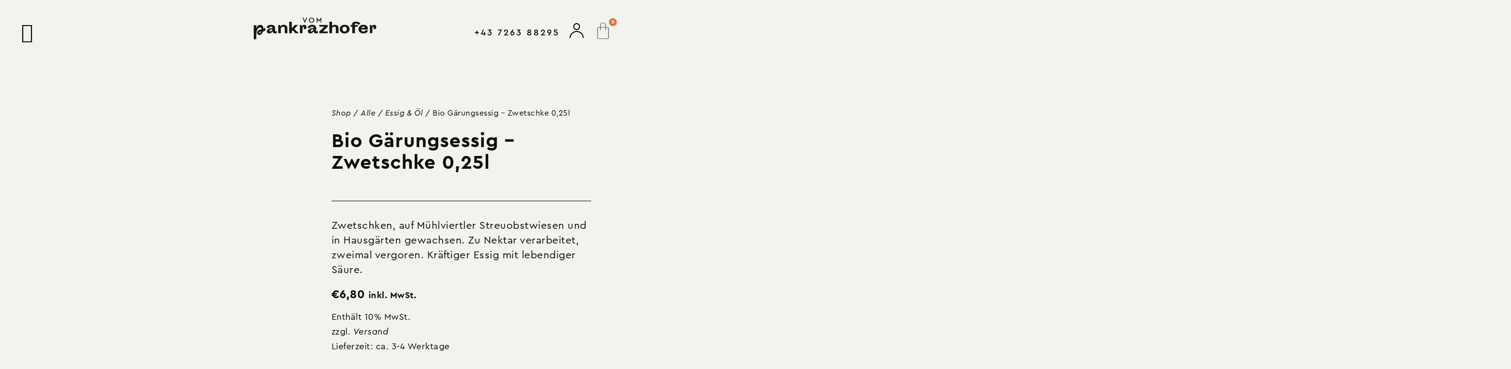

--- FILE ---
content_type: text/html; charset=UTF-8
request_url: https://www.pankrazhofer.at/shop/bio-gaerungsessig-zwetschke-025l/
body_size: 46528
content:
<!doctype html><html lang="de"><head><script data-no-optimize="1">var litespeed_docref=sessionStorage.getItem("litespeed_docref");litespeed_docref&&(Object.defineProperty(document,"referrer",{get:function(){return litespeed_docref}}),sessionStorage.removeItem("litespeed_docref"));</script> <meta charset="UTF-8"><style id="litespeed-ccss">:root{--ddwcaf-primary-color:#b3c58e}.fa-chevron-down:before{content:""}.fa-bars:before{content:""}ul{box-sizing:border-box}:root{--wp-block-synced-color:#7a00df;--wp-block-synced-color--rgb:122,0,223;--wp-bound-block-color:var(--wp-block-synced-color);--wp-editor-canvas-background:#ddd;--wp-admin-theme-color:#007cba;--wp-admin-theme-color--rgb:0,124,186;--wp-admin-theme-color-darker-10:#006ba1;--wp-admin-theme-color-darker-10--rgb:0,107,160.5;--wp-admin-theme-color-darker-20:#005a87;--wp-admin-theme-color-darker-20--rgb:0,90,135;--wp-admin-border-width-focus:2px}:root{--wp--preset--font-size--normal:16px;--wp--preset--font-size--huge:42px}.screen-reader-text{border:0;clip-path:inset(50%);height:1px;margin:-1px;overflow:hidden;padding:0;position:absolute;width:1px;word-wrap:normal!important}html :where(img[class*=wp-image-]){height:auto;max-width:100%}.screen-reader-text{clip:rect(1px,1px,1px,1px);word-wrap:normal!important;border:0;clip-path:inset(50%);height:1px;margin:-1px;overflow:hidden;overflow-wrap:normal!important;padding:0;position:absolute!important;width:1px}:root{--wp--preset--aspect-ratio--square:1;--wp--preset--aspect-ratio--4-3:4/3;--wp--preset--aspect-ratio--3-4:3/4;--wp--preset--aspect-ratio--3-2:3/2;--wp--preset--aspect-ratio--2-3:2/3;--wp--preset--aspect-ratio--16-9:16/9;--wp--preset--aspect-ratio--9-16:9/16;--wp--preset--color--black:#000000;--wp--preset--color--cyan-bluish-gray:#abb8c3;--wp--preset--color--white:#ffffff;--wp--preset--color--pale-pink:#f78da7;--wp--preset--color--vivid-red:#cf2e2e;--wp--preset--color--luminous-vivid-orange:#ff6900;--wp--preset--color--luminous-vivid-amber:#fcb900;--wp--preset--color--light-green-cyan:#7bdcb5;--wp--preset--color--vivid-green-cyan:#00d084;--wp--preset--color--pale-cyan-blue:#8ed1fc;--wp--preset--color--vivid-cyan-blue:#0693e3;--wp--preset--color--vivid-purple:#9b51e0;--wp--preset--gradient--vivid-cyan-blue-to-vivid-purple:linear-gradient(135deg,rgb(6,147,227) 0%,rgb(155,81,224) 100%);--wp--preset--gradient--light-green-cyan-to-vivid-green-cyan:linear-gradient(135deg,rgb(122,220,180) 0%,rgb(0,208,130) 100%);--wp--preset--gradient--luminous-vivid-amber-to-luminous-vivid-orange:linear-gradient(135deg,rgb(252,185,0) 0%,rgb(255,105,0) 100%);--wp--preset--gradient--luminous-vivid-orange-to-vivid-red:linear-gradient(135deg,rgb(255,105,0) 0%,rgb(207,46,46) 100%);--wp--preset--gradient--very-light-gray-to-cyan-bluish-gray:linear-gradient(135deg,rgb(238,238,238) 0%,rgb(169,184,195) 100%);--wp--preset--gradient--cool-to-warm-spectrum:linear-gradient(135deg,rgb(74,234,220) 0%,rgb(151,120,209) 20%,rgb(207,42,186) 40%,rgb(238,44,130) 60%,rgb(251,105,98) 80%,rgb(254,248,76) 100%);--wp--preset--gradient--blush-light-purple:linear-gradient(135deg,rgb(255,206,236) 0%,rgb(152,150,240) 100%);--wp--preset--gradient--blush-bordeaux:linear-gradient(135deg,rgb(254,205,165) 0%,rgb(254,45,45) 50%,rgb(107,0,62) 100%);--wp--preset--gradient--luminous-dusk:linear-gradient(135deg,rgb(255,203,112) 0%,rgb(199,81,192) 50%,rgb(65,88,208) 100%);--wp--preset--gradient--pale-ocean:linear-gradient(135deg,rgb(255,245,203) 0%,rgb(182,227,212) 50%,rgb(51,167,181) 100%);--wp--preset--gradient--electric-grass:linear-gradient(135deg,rgb(202,248,128) 0%,rgb(113,206,126) 100%);--wp--preset--gradient--midnight:linear-gradient(135deg,rgb(2,3,129) 0%,rgb(40,116,252) 100%);--wp--preset--font-size--small:13px;--wp--preset--font-size--medium:20px;--wp--preset--font-size--large:36px;--wp--preset--font-size--x-large:42px;--wp--preset--spacing--20:0.44rem;--wp--preset--spacing--30:0.67rem;--wp--preset--spacing--40:1rem;--wp--preset--spacing--50:1.5rem;--wp--preset--spacing--60:2.25rem;--wp--preset--spacing--70:3.38rem;--wp--preset--spacing--80:5.06rem;--wp--preset--shadow--natural:6px 6px 9px rgba(0, 0, 0, 0.2);--wp--preset--shadow--deep:12px 12px 50px rgba(0, 0, 0, 0.4);--wp--preset--shadow--sharp:6px 6px 0px rgba(0, 0, 0, 0.2);--wp--preset--shadow--outlined:6px 6px 0px -3px rgb(255, 255, 255), 6px 6px rgb(0, 0, 0);--wp--preset--shadow--crisp:6px 6px 0px rgb(0, 0, 0)}:root{--wp--style--global--content-size:800px;--wp--style--global--wide-size:1200px}:where(body){margin:0}:root{--wp--style--block-gap:24px}body{padding-top:0;padding-right:0;padding-bottom:0;padding-left:0}a:where(:not(.wp-element-button)){text-decoration:underline}button.pswp__button{box-shadow:none!important;background-image:url(/wp-content/plugins/woocommerce/assets/css/photoswipe/default-skin/default-skin.png)!important}button.pswp__button,button.pswp__button--arrow--left::before,button.pswp__button--arrow--right::before{background-color:transparent!important}button.pswp__button--arrow--left,button.pswp__button--arrow--right{background-image:none!important}.pswp{display:none;position:absolute;width:100%;height:100%;left:0;top:0;overflow:hidden;-ms-touch-action:none;touch-action:none;z-index:1500;-webkit-text-size-adjust:100%;-webkit-backface-visibility:hidden;outline:0}.pswp *{-webkit-box-sizing:border-box;box-sizing:border-box}.pswp__bg{position:absolute;left:0;top:0;width:100%;height:100%;background:#000;opacity:0;-webkit-transform:translateZ(0);transform:translateZ(0);-webkit-backface-visibility:hidden;will-change:opacity}.pswp__scroll-wrap{position:absolute;left:0;top:0;width:100%;height:100%;overflow:hidden}.pswp__container{-ms-touch-action:none;touch-action:none;position:absolute;left:0;right:0;top:0;bottom:0}.pswp__container{-webkit-touch-callout:none}.pswp__bg{will-change:opacity}.pswp__container{-webkit-backface-visibility:hidden}.pswp__item{position:absolute;left:0;right:0;top:0;bottom:0;overflow:hidden}.pswp__button{width:44px;height:44px;position:relative;background:0 0;overflow:visible;-webkit-appearance:none;display:block;border:0;padding:0;margin:0;float:left;opacity:.75;-webkit-box-shadow:none;box-shadow:none}.pswp__button::-moz-focus-inner{padding:0;border:0}.pswp__button,.pswp__button--arrow--left:before,.pswp__button--arrow--right:before{background:url(/wp-content/plugins/woocommerce/assets/css/photoswipe/default-skin/default-skin.png)0 0 no-repeat;background-size:264px 88px;width:44px;height:44px}.pswp__button--close{background-position:0-44px}.pswp__button--share{background-position:-44px -44px}.pswp__button--fs{display:none}.pswp__button--zoom{display:none;background-position:-88px 0}.pswp__button--arrow--left,.pswp__button--arrow--right{background:0 0;top:50%;margin-top:-50px;width:70px;height:100px;position:absolute}.pswp__button--arrow--left{left:0}.pswp__button--arrow--right{right:0}.pswp__button--arrow--left:before,.pswp__button--arrow--right:before{content:"";top:35px;background-color:rgb(0 0 0/.3);height:30px;width:32px;position:absolute}.pswp__button--arrow--left:before{left:6px;background-position:-138px -44px}.pswp__button--arrow--right:before{right:6px;background-position:-94px -44px}.pswp__share-modal{display:block;background:rgb(0 0 0/.5);width:100%;height:100%;top:0;left:0;padding:10px;position:absolute;z-index:1600;opacity:0;-webkit-backface-visibility:hidden;will-change:opacity}.pswp__share-modal--hidden{display:none}.pswp__share-tooltip{z-index:1620;position:absolute;background:#fff;top:56px;border-radius:2px;display:block;width:auto;right:44px;-webkit-box-shadow:0 2px 5px rgb(0 0 0/.25);box-shadow:0 2px 5px rgb(0 0 0/.25);-webkit-transform:translateY(6px);-ms-transform:translateY(6px);transform:translateY(6px);-webkit-backface-visibility:hidden;will-change:transform}.pswp__counter{position:relative;left:0;top:0;height:44px;font-size:13px;line-height:44px;color:#fff;opacity:.75;padding:0 10px;margin-inline-end:auto}.pswp__caption{position:absolute;left:0;bottom:0;width:100%;min-height:44px}.pswp__caption__center{text-align:left;max-width:420px;margin:0 auto;font-size:13px;padding:10px;line-height:20px;color:#ccc}.pswp__preloader{width:44px;height:44px;position:absolute;top:0;left:50%;margin-left:-22px;opacity:0;will-change:opacity;direction:ltr}.pswp__preloader__icn{width:20px;height:20px;margin:12px}@media screen and (max-width:1024px){.pswp__preloader{position:relative;left:auto;top:auto;margin:0;float:right}}.pswp__ui{-webkit-font-smoothing:auto;visibility:visible;opacity:1;z-index:1550}.pswp__top-bar{position:absolute;left:0;top:0;height:44px;width:100%;display:flex;justify-content:flex-end}.pswp__caption,.pswp__top-bar{-webkit-backface-visibility:hidden;will-change:opacity}.pswp__caption,.pswp__top-bar{background-color:rgb(0 0 0/.5)}.pswp__ui--hidden .pswp__button--arrow--left,.pswp__ui--hidden .pswp__button--arrow--right,.pswp__ui--hidden .pswp__caption,.pswp__ui--hidden .pswp__top-bar{opacity:.001}:root{--woocommerce:#720eec;--wc-green:#7ad03a;--wc-red:#a00;--wc-orange:#ffba00;--wc-blue:#2ea2cc;--wc-primary:#720eec;--wc-primary-text:#fcfbfe;--wc-secondary:#e9e6ed;--wc-secondary-text:#515151;--wc-highlight:#958e09;--wc-highligh-text:white;--wc-content-bg:#fff;--wc-subtext:#767676;--wc-form-border-color:rgba(32, 7, 7, 0.8);--wc-form-border-radius:4px;--wc-form-border-width:1px}.woocommerce img,.woocommerce-page img{height:auto;max-width:100%}.woocommerce div.product div.images,.woocommerce-page div.product div.images{float:left;width:48%}@media only screen and (max-width:768px){:root{--woocommerce:#720eec;--wc-green:#7ad03a;--wc-red:#a00;--wc-orange:#ffba00;--wc-blue:#2ea2cc;--wc-primary:#720eec;--wc-primary-text:#fcfbfe;--wc-secondary:#e9e6ed;--wc-secondary-text:#515151;--wc-highlight:#958e09;--wc-highligh-text:white;--wc-content-bg:#fff;--wc-subtext:#767676;--wc-form-border-color:rgba(32, 7, 7, 0.8);--wc-form-border-radius:4px;--wc-form-border-width:1px}.woocommerce div.product div.images,.woocommerce-page div.product div.images{float:none;width:100%}}:root{--woocommerce:#720eec;--wc-green:#7ad03a;--wc-red:#a00;--wc-orange:#ffba00;--wc-blue:#2ea2cc;--wc-primary:#720eec;--wc-primary-text:#fcfbfe;--wc-secondary:#e9e6ed;--wc-secondary-text:#515151;--wc-highlight:#958e09;--wc-highligh-text:white;--wc-content-bg:#fff;--wc-subtext:#767676;--wc-form-border-color:rgba(32, 7, 7, 0.8);--wc-form-border-radius:4px;--wc-form-border-width:1px}.screen-reader-text{clip:rect(1px,1px,1px,1px);height:1px;overflow:hidden;position:absolute!important;width:1px;word-wrap:normal!important}.woocommerce .quantity .qty{width:3.631em;text-align:center}.woocommerce div.product{margin-bottom:0;position:relative}.woocommerce div.product div.images{margin-bottom:2em}.woocommerce div.product div.images img{display:block;width:100%;height:auto;box-shadow:none}.woocommerce div.product div.images.woocommerce-product-gallery{position:relative}.woocommerce div.product div.images .woocommerce-product-gallery__wrapper{margin:0;padding:0}.woocommerce div.product div.images .woocommerce-product-gallery__image a{display:block;outline-offset:-2px}.woocommerce div.product form.cart{margin-bottom:2em}.woocommerce div.product form.cart::after,.woocommerce div.product form.cart::before{content:" ";display:table}.woocommerce div.product form.cart::after{clear:both}.woocommerce div.product form.cart div.quantity{float:left;margin:0 4px 0 0}.woocommerce div.product form.cart table{border-width:0 0 1px}.woocommerce div.product form.cart table td{padding-left:0}.woocommerce div.product form.cart .variations{margin-bottom:1em;border:0;width:100%}.woocommerce div.product form.cart .variations td,.woocommerce div.product form.cart .variations th{border:0;line-height:2em;vertical-align:top}.woocommerce div.product form.cart .variations label{font-weight:700;text-align:left}.woocommerce div.product form.cart .variations select{max-width:100%;min-width:75%;display:inline-block;margin-right:1em;appearance:none;-webkit-appearance:none;-moz-appearance:none;padding-right:3em;background:url([data-uri])no-repeat;background-size:16px;-webkit-background-size:16px;background-position:calc(100% - 12px) 50%;-webkit-background-position:calc(100% - 12px) 50%}.woocommerce div.product form.cart .reset_variations{visibility:hidden;font-size:.83em}.woocommerce div.product form.cart .button{vertical-align:middle;float:left}.woocommerce .cart .button{float:none}.woocommerce:where(body:not(.woocommerce-block-theme-has-button-styles)) button.button{font-size:100%;margin:0;line-height:1;position:relative;text-decoration:none;overflow:visible;padding:.618em 1em;font-weight:700;border-radius:3px;left:auto;color:#515151;background-color:#e9e6ed;border:0;display:inline-block;background-image:none;box-shadow:none;text-shadow:none}.woocommerce:where(body:not(.woocommerce-block-theme-has-button-styles)) button.button.alt{background-color:#7f54b3;color:#fff;-webkit-font-smoothing:antialiased}.woocommerce:where(body:not(.woocommerce-uses-block-theme)) div.product p.price{color:#958e09;font-size:1.25em}.elementor-accordion .elementor-tab-title .elementor-accordion-icon .elementor-accordion-icon-opened{display:none}.elementor-accordion .elementor-tab-content{display:none;padding:15px 20px;border-top:1px solid #D4D4D4}.theplus-accordion-wrapper .theplus-accordion-item .plus-accordion-content{border:0}@-ms-viewport{width:device-width}html{box-sizing:border-box;-ms-overflow-style:scrollbar}*,*::before,*::after{box-sizing:inherit}html{line-height:1.15;-webkit-text-size-adjust:100%}*,:after,:before{box-sizing:border-box}body{background-color:#fff;color:#333;font-family:-apple-system,BlinkMacSystemFont,Segoe UI,Roboto,Helvetica Neue,Arial,Noto Sans,sans-serif,Apple Color Emoji,Segoe UI Emoji,Segoe UI Symbol,Noto Color Emoji;font-size:1rem;font-weight:400;line-height:1.5;margin:0;-webkit-font-smoothing:antialiased;-moz-osx-font-smoothing:grayscale}p{margin-block-end:.9rem;margin-block-start:0}a{background-color:#fff0;color:#c36;text-decoration:none}strong{font-weight:bolder}small{font-size:80%}img{border-style:none;height:auto;max-width:100%}label{display:inline-block;line-height:1;vertical-align:middle}button,input,select{font-family:inherit;font-size:1rem;line-height:1.5;margin:0}input[type=number],select{border:1px solid #666;border-radius:3px;padding:.5rem 1rem;width:100%}button,input{overflow:visible}button,select{text-transform:none}[type=submit],button{-webkit-appearance:button;width:auto}[type=submit],button{background-color:#fff0;border:1px solid #c36;border-radius:3px;color:#c36;display:inline-block;font-size:1rem;font-weight:400;padding:.5rem 1rem;text-align:center;white-space:nowrap}[type=number]::-webkit-inner-spin-button,[type=number]::-webkit-outer-spin-button{height:auto}::-webkit-file-upload-button{-webkit-appearance:button;font:inherit}select{display:block}table{background-color:#fff0;border-collapse:collapse;border-spacing:0;font-size:.9em;margin-block-end:15px;width:100%}table td,table th{border:1px solid hsl(0 0% 50%/.502);line-height:1.5;padding:15px;vertical-align:top}table th{font-weight:700}table tbody>tr:nth-child(odd)>td,table tbody>tr:nth-child(odd)>th{background-color:hsl(0 0% 50%/.071)}li,ul{background:#fff0;border:0;font-size:100%;margin-block-end:0;margin-block-start:0;outline:0;vertical-align:baseline}.screen-reader-text{clip:rect(1px,1px,1px,1px);height:1px;overflow:hidden;position:absolute!important;width:1px;word-wrap:normal!important}.elementor-screen-only,.screen-reader-text{height:1px;margin:-1px;overflow:hidden;padding:0;position:absolute;top:-10000em;width:1px;clip:rect(0,0,0,0);border:0}.elementor-clearfix:after{clear:both;content:"";display:block;height:0;width:0}.elementor *,.elementor :after,.elementor :before{box-sizing:border-box}.elementor a{box-shadow:none;text-decoration:none}.elementor img{border:none;border-radius:0;box-shadow:none;height:auto;max-width:100%}.elementor-widget-wrap .elementor-element.elementor-widget__width-auto{max-width:100%}@media (max-width:767px){.elementor-widget-wrap .elementor-element.elementor-widget-mobile__width-auto{max-width:100%}}.elementor-element{--flex-direction:initial;--flex-wrap:initial;--justify-content:initial;--align-items:initial;--align-content:initial;--gap:initial;--flex-basis:initial;--flex-grow:initial;--flex-shrink:initial;--order:initial;--align-self:initial;align-self:var(--align-self);flex-basis:var(--flex-basis);flex-grow:var(--flex-grow);flex-shrink:var(--flex-shrink);order:var(--order)}.elementor-element:where(.e-con-full,.elementor-widget){align-content:var(--align-content);align-items:var(--align-items);flex-direction:var(--flex-direction);flex-wrap:var(--flex-wrap);gap:var(--row-gap) var(--column-gap);justify-content:var(--justify-content)}@media (max-width:1024px){.elementor-tablet-align-center{text-align:center}.elementor-tablet-align-center .elementor-button{width:auto}}@media (max-width:767px){.elementor-mobile-align-center{text-align:center}.elementor-mobile-align-center .elementor-button{width:auto}}:root{--page-title-display:block}.elementor-section{position:relative}.elementor-section .elementor-container{display:flex;margin-left:auto;margin-right:auto;position:relative}@media (max-width:1024px){.elementor-section .elementor-container{flex-wrap:wrap}}.elementor-section.elementor-section-boxed>.elementor-container{max-width:1140px}.elementor-widget-wrap{align-content:flex-start;flex-wrap:wrap;position:relative;width:100%}.elementor:not(.elementor-bc-flex-widget) .elementor-widget-wrap{display:flex}.elementor-widget-wrap>.elementor-element{width:100%}.elementor-widget{position:relative}.elementor-widget:not(:last-child){margin-bottom:var(--kit-widget-spacing,20px)}.elementor-widget:not(:last-child).elementor-widget__width-auto{margin-bottom:0}.elementor-column{display:flex;min-height:1px;position:relative}.elementor-column-gap-default>.elementor-column>.elementor-element-populated{padding:10px}@media (min-width:768px){.elementor-column.elementor-col-33{width:33.333%}.elementor-column.elementor-col-50{width:50%}.elementor-column.elementor-col-100{width:100%}}@media (max-width:767px){.elementor-column{width:100%}}@media (prefers-reduced-motion:no-preference){html{scroll-behavior:smooth}}.elementor-heading-title{line-height:1;margin:0;padding:0}.elementor-button{background-color:#69727d;border-radius:3px;color:#fff;display:inline-block;font-size:15px;line-height:1;padding:12px 24px;fill:#fff;text-align:center}.elementor-button:visited{color:#fff}.elementor-button-content-wrapper{display:flex;flex-direction:row;gap:5px;justify-content:center}.elementor-button-icon{align-items:center;display:flex}.elementor-button-text{display:inline-block}.elementor-button.elementor-size-xs{border-radius:2px;font-size:13px;padding:10px 20px}.elementor-button span{text-decoration:inherit}.elementor-icon{color:#69727d;display:inline-block;font-size:50px;line-height:1;text-align:center}.elementor-icon i,.elementor-icon svg{display:block;height:1em;position:relative;width:1em}.elementor-icon i:before,.elementor-icon svg:before{left:50%;position:absolute;transform:translateX(-50%)}@media (max-width:767px){.elementor .elementor-hidden-mobile,.elementor .elementor-hidden-phone{display:none}}@media (min-width:768px) and (max-width:1024px){.elementor .elementor-hidden-tablet{display:none}}@media (min-width:1025px) and (max-width:99999px){.elementor .elementor-hidden-desktop{display:none}}.elementor-widget-image{text-align:center}.elementor-widget-image a{display:inline-block}.elementor-widget-image a img[src$=".svg"]{width:48px}.elementor-widget-image img{display:inline-block;vertical-align:middle}.elementor-menu-cart__wrapper{text-align:var(--main-alignment,left)}.elementor-menu-cart__toggle_wrapper{display:inline-block;position:relative}.elementor-menu-cart__toggle{display:inline-block}.elementor-menu-cart__toggle .elementor-button{align-items:center;background-color:var(--toggle-button-background-color,transparent);border-color:var(--toggle-button-border-color,#69727d);border-radius:var(--toggle-button-border-radius,0);border-style:var(--toggle-button-border-type,solid);border-width:var(--toggle-button-border-width,1px);color:var(--toggle-button-text-color,#69727d);display:inline-flex;flex-direction:row;gap:.3em;padding:var(--toggle-icon-padding,12px 24px)}.elementor-menu-cart__toggle .elementor-button-icon{position:relative}.elementor-menu-cart__toggle .elementor-button-icon{color:var(--toggle-button-icon-color,#69727d);font-size:var(--toggle-icon-size,inherit)}.elementor-menu-cart__toggle .elementor-button-icon,.elementor-menu-cart__toggle .elementor-button-text{flex-grow:unset;order:unset}.elementor-menu-cart--items-indicator-bubble .elementor-menu-cart__toggle .elementor-button-icon .elementor-button-icon-qty[data-counter]{background-color:var(--items-indicator-background-color,#d9534f);border-radius:100%;color:var(--items-indicator-text-color,#fff);display:block;font-size:10px;height:1.6em;inset-inline-end:-.7em;line-height:1.5em;min-width:1.6em;position:absolute;text-align:center;top:-.7em}.elementor-menu-cart__container{background-color:rgb(0 0 0/.25);height:100%;left:0;overflow:hidden;position:fixed;text-align:left;top:0;transform:scale(1);width:100vw;z-index:9998}.elementor-menu-cart__main{align-items:stretch;background-color:var(--cart-background-color,#fff);border-color:var(--cart-border-color,initial);border-radius:var(--cart-border-radius,0);border-style:var(--cart-border-style,none);bottom:0;box-shadow:0 0 20px rgb(0 0 0/.2);display:flex;flex-direction:column;font-size:14px;left:var(--side-cart-alignment-left,auto);margin-top:var(--mini-cart-spacing,0);max-width:100%;min-height:200px;padding:var(--cart-padding,20px 30px);position:fixed;right:var(--side-cart-alignment-right,0);top:0;transform:translateX(0);width:350px}.elementor-menu-cart__main .widget_shopping_cart_content{display:flex;flex-direction:column;height:100%}body.elementor-default .elementor-widget-woocommerce-menu-cart:not(.elementor-menu-cart--shown) .elementor-menu-cart__container{background-color:#fff0;transform:scale(0)}body.elementor-default .elementor-widget-woocommerce-menu-cart:not(.elementor-menu-cart--shown) .elementor-menu-cart__main{opacity:0;overflow:hidden;transform:var(--side-cart-alignment-transform,translateX(100%))}.elementor-menu-cart__close-button{align-self:flex-end;display:inline-block;font-family:eicons;font-size:20px;height:var(--cart-close-icon-size,25px);line-height:1;margin:0 0 20px;position:relative;width:var(--cart-close-icon-size,25px)}.elementor-menu-cart__close-button:after,.elementor-menu-cart__close-button:before{background:var(--cart-close-button-color,#69727d);border-radius:1px;content:"";height:3px;left:0;margin-top:-1px;position:absolute;top:50%;width:100%}.elementor-menu-cart__close-button:before{transform:rotate(45deg)}.elementor-menu-cart__close-button:after{transform:rotate(-45deg)}.elementor-widget-woocommerce-menu-cart:not(.elementor-menu-cart--show-subtotal-yes) .elementor-menu-cart__toggle .elementor-button-text{display:none}.elementor-widget-woocommerce-menu-cart.elementor-menu-cart--cart-type-mini-cart .elementor-menu-cart__container{background:none;bottom:auto;height:auto;left:0;min-width:330px;overflow:visible;position:absolute;right:auto;top:100%;transform:scale(1);width:auto}.elementor-widget-woocommerce-menu-cart.elementor-menu-cart--cart-type-mini-cart .elementor-menu-cart__main{bottom:auto;height:auto;left:auto;overflow:visible;position:relative;right:auto;top:auto;transform:translateY(0);width:auto}@media (max-width:767px){.elementor-widget-woocommerce-menu-cart.elementor-menu-cart--cart-type-mini-cart .elementor-menu-cart__container{min-width:300px}}body.elementor-default .elementor-widget-woocommerce-menu-cart.elementor-menu-cart--cart-type-mini-cart:not(.elementor-menu-cart--shown) .elementor-menu-cart__container{transform:scale(0)}body.elementor-default .elementor-widget-woocommerce-menu-cart.elementor-menu-cart--cart-type-mini-cart:not(.elementor-menu-cart--shown) .elementor-menu-cart__main{opacity:0;transform:translateY(-10px)}.elementor-item:after,.elementor-item:before{display:block;position:absolute}.elementor-item:not(:hover):not(:focus):not(.elementor-item-active):not(.highlighted):after,.elementor-item:not(:hover):not(:focus):not(.elementor-item-active):not(.highlighted):before{opacity:0}.elementor-nav-menu__align-start .elementor-nav-menu{justify-content:flex-start;margin-inline-end:auto}.elementor-widget-nav-menu .elementor-widget-container{display:flex;flex-direction:column}.elementor-nav-menu{position:relative;z-index:2}.elementor-nav-menu:after{clear:both;content:" ";display:block;font:0/0 serif;height:0;overflow:hidden;visibility:hidden}.elementor-nav-menu,.elementor-nav-menu li,.elementor-nav-menu ul{display:block;line-height:normal;list-style:none;margin:0;padding:0}.elementor-nav-menu ul{display:none}.elementor-nav-menu a,.elementor-nav-menu li{position:relative}.elementor-nav-menu li{border-width:0}.elementor-nav-menu a{align-items:center;display:flex}.elementor-nav-menu a{line-height:20px;padding:10px 20px}.elementor-nav-menu--dropdown{background-color:#fff;font-size:13px}.elementor-nav-menu--dropdown-none .elementor-nav-menu--dropdown{display:none}.elementor-nav-menu--dropdown.elementor-nav-menu__container{margin-top:10px;overflow-x:hidden;overflow-y:auto;transform-origin:top}.elementor-nav-menu--dropdown.elementor-nav-menu__container .elementor-sub-item{font-size:.85em}.elementor-nav-menu--dropdown a{color:#33373d}ul.elementor-nav-menu--dropdown a{border-inline-start:8px solid #fff0;text-shadow:none}body.woocommerce div.product .elementor-widget-woocommerce-product-images div.images,body.woocommerce-page div.product .elementor-widget-woocommerce-product-images div.images{float:none;padding:0;width:100%}.elementor-widget-breadcrumbs{font-size:.85em}.elementor-widget-breadcrumbs p{margin-bottom:0}.elementor-widget-divider{--divider-border-style:none;--divider-border-width:1px;--divider-color:#0c0d0e;--divider-icon-size:20px;--divider-element-spacing:10px;--divider-pattern-height:24px;--divider-pattern-size:20px;--divider-pattern-url:none;--divider-pattern-repeat:repeat-x}.elementor-widget-divider .elementor-divider{display:flex}.elementor-widget-divider .elementor-divider-separator{direction:ltr;display:flex;margin:0}.elementor-widget-divider:not(.elementor-widget-divider--view-line_text):not(.elementor-widget-divider--view-line_icon) .elementor-divider-separator{border-block-start:var(--divider-border-width) var(--divider-border-style) var(--divider-color)}:is(.elementor-widget-woocommerce-product-add-to-cart,.woocommerce div.product .elementor-widget-woocommerce-product-add-to-cart,.elementor-widget-wc-add-to-cart,.woocommerce div.product .elementor-widget-wc-add-to-cart) form.cart{margin:0}:is(.elementor-widget-woocommerce-product-add-to-cart,.woocommerce div.product .elementor-widget-woocommerce-product-add-to-cart,.elementor-widget-wc-add-to-cart,.woocommerce div.product .elementor-widget-wc-add-to-cart) form.cart.variations_form .woocommerce-variation-add-to-cart{display:flex;flex-wrap:nowrap}:is(.elementor-widget-woocommerce-product-add-to-cart,.woocommerce div.product .elementor-widget-woocommerce-product-add-to-cart,.elementor-widget-wc-add-to-cart,.woocommerce div.product .elementor-widget-wc-add-to-cart) form.cart .button:where(:not(:first-child)),:is(.elementor-widget-woocommerce-product-add-to-cart,.woocommerce div.product .elementor-widget-woocommerce-product-add-to-cart,.elementor-widget-wc-add-to-cart,.woocommerce div.product .elementor-widget-wc-add-to-cart) form.cart button:where(:not(:first-child)){margin-left:var(--button-spacing,10px);margin-top:0}:is(.elementor-widget-woocommerce-product-add-to-cart,.woocommerce div.product .elementor-widget-woocommerce-product-add-to-cart,.elementor-widget-wc-add-to-cart,.woocommerce div.product .elementor-widget-wc-add-to-cart) .quantity{vertical-align:middle}:is(.elementor-widget-woocommerce-product-add-to-cart,.woocommerce div.product .elementor-widget-woocommerce-product-add-to-cart,.elementor-widget-wc-add-to-cart,.woocommerce div.product .elementor-widget-wc-add-to-cart) .quantity .qty{margin-right:0;vertical-align:top}:is(.elementor-widget-woocommerce-product-add-to-cart,.woocommerce div.product .elementor-widget-woocommerce-product-add-to-cart,.elementor-widget-wc-add-to-cart,.woocommerce div.product .elementor-widget-wc-add-to-cart) .quantity input{height:100%}:root{--swiper-theme-color:#007aff}:root{--swiper-navigation-size:44px}.elementor-element,.elementor-lightbox{--swiper-theme-color:#000;--swiper-navigation-size:44px;--swiper-pagination-bullet-size:6px;--swiper-pagination-bullet-horizontal-gap:6px}[data-elementor-type=popup]:not(.elementor-edit-area){display:none}[class^=eicon]{display:inline-block;font-family:eicons;font-size:inherit;font-weight:400;font-style:normal;font-variant:normal;line-height:1;text-rendering:auto;-webkit-font-smoothing:antialiased;-moz-osx-font-smoothing:grayscale}.eicon-bag-light:before{content:""}.elementor-kit-6{--e-global-color-primary:#0D0D0D;--e-global-color-secondary:#F2F2EE;--e-global-color-text:#0D0D0D;--e-global-color-accent:#61CE70;--e-global-color-9987097:#DD7146;--e-global-color-75d0272:#E18B67;--e-global-color-971ccb3:#246E43;--e-global-color-1b8c2ff:#AD5476;--e-global-color-71fba9f:#E1614C;--e-global-color-71fbf43:#D06C1A;--e-global-color-a83b1b5:#78449C;--e-global-color-d2f54a1:#888767;--e-global-color-fefa4f0:#869049;--e-global-color-da5339e:#B94929;--e-global-color-cc732bd:#B01449;--e-global-color-29439e7:#00543F;--e-global-color-31a9f00:#B3C58E;--e-global-color-c781f82:#FFFFFF;--e-global-typography-primary-font-family:"Cera Pro";--e-global-typography-primary-font-weight:600;--e-global-typography-secondary-font-family:"Cera Pro";--e-global-typography-secondary-font-weight:400;--e-global-typography-text-font-family:"Cera Pro";--e-global-typography-text-font-size:21px;--e-global-typography-text-font-weight:400;--e-global-typography-accent-font-family:"Cera Pro";--e-global-typography-accent-font-size:18px;--e-global-typography-accent-font-weight:500;color:var(--e-global-color-text);font-family:"Cera Pro",Sans-serif;font-weight:400;line-height:30px;letter-spacing:.5px}.elementor-kit-6 a{color:var(--e-global-color-text);font-family:"Cera Pro",Sans-serif;font-style:italic}.elementor-kit-6 button,.elementor-kit-6 .elementor-button{font-family:"Cera Pro",Sans-serif;font-size:18px;font-weight:600;text-transform:uppercase;font-style:normal;letter-spacing:3px;border-radius:9px 9px 9px 9px;padding:15px 25px 15px 25px}.elementor-section.elementor-section-boxed>.elementor-container{max-width:1140px}.elementor-widget:not(:last-child){margin-block-end:20px}.elementor-element{--widgets-spacing:20px 20px;--widgets-spacing-row:20px;--widgets-spacing-column:20px}@media (max-width:1024px){.elementor-section.elementor-section-boxed>.elementor-container{max-width:1024px}}@media (max-width:767px){.elementor-kit-6{--e-global-typography-text-font-size:16px;--e-global-typography-text-line-height:20px;font-size:16px;line-height:26px}.elementor-kit-6 button,.elementor-kit-6 .elementor-button{font-size:18px}.elementor-section.elementor-section-boxed>.elementor-container{max-width:767px}}#stickyheader{width:100%;z-index:100}#stickyheader:not(.bg-gradient){background-color:#f2f2ee}.menu-item-5183:after,.menu-item-1798:after{content:url(https://www.pankrazhofer.at/wp-content/uploads/2023/11/menu-seperator02-1.svg);position:absolute;left:0;right:0;bottom:-4px}.h2 p.elementor-heading-title{font-family:"Cera Pro";font-weight:700}.h2 p.elementor-heading-title{font-size:40px;line-height:44px;letter-spacing:1px}.product_cat-getreide .woocommerce-product-gallery:before{content:"";position:absolute;display:block;width:100%;height:80%;left:-2rem;top:2rem;z-index:-1;background-color:#888767}.elementor-button-content-wrapper{align-items:center}.elementor-button-icon-qty[data-counter]{padding:.5px 0 0 3px!important}.elementor-menu-cart__container .elementor-menu-cart__main{width:450px!important}.single-product{background-color:#F2F2EE}.single-product .woocommerce-product-gallery__image::before{content:"";position:absolute;display:block;width:100%;height:100%;left:-2rem;bottom:-2rem;z-index:-1}.single-product img.wp-post-image{background-color:#fff}.product_cat-getreide .woocommerce-product-gallery__image::before{background-color:#888767}table tbody>tr:nth-child(odd)>td,table tbody>tr:nth-child(odd)>th{background-color:transparent!important}table.variations .reset_variations{display:none!important}.woocommerce div.product form.cart .variations select{padding:.5rem;background:#fff0}.single-product .single_add_to_cart_button{width:100%;border:1px solid #0d0d0d}.quantity input{border-radius:9px;height:100%}table.variations select{padding:.75rem 1.5rem .75rem 1rem;line-height:1.5;font-size:18px;border-radius:9px}table.variations{margin-bottom:0}table.variations td.value{width:100%;padding-right:0;padding-left:1rem}.woocommerce div.product p.price{color:#0D0D0D}@media (max-width:767px){.elementor-heading-title{hyphens:auto}.h2 p.elementor-heading-title{font-size:28px;line-height:35px}.woocommerce div.product.elementor .quantity+button{margin:0px!important}.woocommerce div.product.elementor .quantity .qty{width:3.3em!important}.elementor-menu-cart--cart-type-mini-cart .elementor-menu-cart__main{position:inherit!important}.elementor-menu-cart--cart-type-mini-cart .elementor-menu-cart__container{min-width:330px!important}.elementor-menu-cart__main{padding:20px!important}}.elementor-menu-cart__main{z-index:99}.fal{-moz-osx-font-smoothing:grayscale;-webkit-font-smoothing:antialiased;display:inline-block;font-style:normal;font-variant:normal;text-rendering:auto;line-height:1}.fa-bars:before{content:""}.fa-chevron-down:before{content:""}.elementor-80 .elementor-element.elementor-element-6b0f7f2b>.elementor-container>.elementor-column>.elementor-widget-wrap{align-content:center;align-items:center}.elementor-80 .elementor-element.elementor-element-6b0f7f2b{padding:25px 25px 25px 25px}.elementor-widget-icon.elementor-view-default .elementor-icon{color:var(--e-global-color-primary);border-color:var(--e-global-color-primary)}.elementor-widget-icon.elementor-view-default .elementor-icon svg{fill:var(--e-global-color-primary)}.elementor-80 .elementor-element.elementor-element-8ccc17c{width:auto;max-width:auto}.elementor-80 .elementor-element.elementor-element-8ccc17c .elementor-icon-wrapper{text-align:center}.elementor-80 .elementor-element.elementor-element-8ccc17c .elementor-icon{font-size:40px}.elementor-80 .elementor-element.elementor-element-3d9c7481{text-align:center}.elementor-80 .elementor-element.elementor-element-3d9c7481 img{width:250px}.elementor-widget-button .elementor-button{background-color:var(--e-global-color-accent);font-family:var(--e-global-typography-accent-font-family),Sans-serif;font-size:var(--e-global-typography-accent-font-size);font-weight:var(--e-global-typography-accent-font-weight)}.elementor-80 .elementor-element.elementor-element-920b385 .elementor-button{background-color:#fff0;font-family:"Cera Pro",Sans-serif;font-size:18px;font-weight:500;fill:var(--e-global-color-primary);color:var(--e-global-color-primary);padding:0 0 0 0}.elementor-80 .elementor-element.elementor-element-920b385{width:auto;max-width:auto}.elementor-80 .elementor-element.elementor-element-1022777f.elementor-column>.elementor-widget-wrap{justify-content:flex-end}.elementor-80 .elementor-element.elementor-element-4a31b31 .elementor-button{background-color:#fff0;padding:0 0 0 0}.elementor-80 .elementor-element.elementor-element-4a31b31{width:auto;max-width:auto;align-self:center}.elementor-80 .elementor-element.elementor-element-4a31b31>.elementor-widget-container{margin:0 0 0 0;padding:0 0 0 0}.elementor-80 .elementor-element.elementor-element-438b4d6{width:auto;max-width:auto}.elementor-80 .elementor-element.elementor-element-438b4d6>.elementor-widget-container{margin:0 0 0 0;padding:0 20px 0 20px}.elementor-80 .elementor-element.elementor-element-438b4d6 .elementor-icon-wrapper{text-align:center}.elementor-80 .elementor-element.elementor-element-438b4d6.elementor-view-default .elementor-icon{color:var(--e-global-color-primary);border-color:var(--e-global-color-primary)}.elementor-80 .elementor-element.elementor-element-438b4d6.elementor-view-default .elementor-icon svg{fill:var(--e-global-color-primary)}.elementor-80 .elementor-element.elementor-element-438b4d6 .elementor-icon{font-size:30px}.elementor-80 .elementor-element.elementor-element-438b4d6 .elementor-icon svg{height:30px}.elementor-widget-woocommerce-menu-cart .elementor-menu-cart__toggle .elementor-button{font-family:var(--e-global-typography-primary-font-family),Sans-serif;font-weight:var(--e-global-typography-primary-font-weight)}.elementor-80 .elementor-element.elementor-element-1f20879{width:auto;max-width:auto;--divider-style:solid;--subtotal-divider-style:solid;--elementor-remove-from-cart-button:none;--remove-from-cart-button:block;--toggle-button-border-width:0px;--toggle-icon-size:36px;--toggle-icon-padding:0px 0px 10px 0px;--items-indicator-text-color:var( --e-global-color-c781f82 );--items-indicator-background-color:var( --e-global-color-9987097 );--cart-border-style:none;--cart-footer-layout:1fr;--products-max-height-sidecart:calc(100vh - 300px);--products-max-height-minicart:calc(100vh - 450px);--space-between-buttons:16px;--cart-footer-buttons-border-radius:10px;--view-cart-button-text-color:var( --e-global-color-c781f82 );--view-cart-button-background-color:var( --e-global-color-primary );--checkout-button-text-color:var( --e-global-color-c781f82 );--checkout-button-background-color:var( --e-global-color-primary )}.elementor-80 .elementor-element.elementor-element-1f20879>.elementor-widget-container{margin:0 0 0 0;padding:0 0 0 0}.elementor-80 .elementor-element.elementor-element-1f20879.elementor-menu-cart--cart-type-mini-cart .elementor-menu-cart__container{right:0;left:auto;transform:none}body:not(.rtl) .elementor-80 .elementor-element.elementor-element-1f20879 .elementor-menu-cart__toggle .elementor-button-icon .elementor-button-icon-qty[data-counter]{right:-.7em;top:-.7em}.elementor-80 .elementor-element.elementor-element-1f20879 .widget_shopping_cart_content{--subtotal-divider-left-width:0;--subtotal-divider-right-width:0}.elementor-location-header:before{content:"";display:table;clear:both}@media (max-width:1024px){.elementor-80 .elementor-element.elementor-element-6b0f7f2b{padding:20px 20px 20px 20px}.elementor-80 .elementor-element.elementor-element-1af957e1.elementor-column>.elementor-widget-wrap{justify-content:center}.elementor-widget-button .elementor-button{font-size:var(--e-global-typography-accent-font-size)}.elementor-80 .elementor-element.elementor-element-920b385>.elementor-widget-container{margin:-20px 0 0 0}}@media (max-width:767px){.elementor-80 .elementor-element.elementor-element-6b0f7f2b{margin-top:0;margin-bottom:0;padding:20px 20px 20px 20px}.elementor-80 .elementor-element.elementor-element-50ecaf48{width:20%}.elementor-80 .elementor-element.elementor-element-50ecaf48.elementor-column.elementor-element[data-element_type="column"]>.elementor-widget-wrap.elementor-element-populated{align-content:center;align-items:center}.elementor-80 .elementor-element.elementor-element-8ccc17c>.elementor-widget-container{margin:0 0 0 0;padding:0 0 0 0}.elementor-80 .elementor-element.elementor-element-8ccc17c .elementor-icon{font-size:36px}.elementor-80 .elementor-element.elementor-element-1af957e1{width:60%}.elementor-80 .elementor-element.elementor-element-1af957e1.elementor-column>.elementor-widget-wrap{justify-content:center}.elementor-80 .elementor-element.elementor-element-3d9c7481 img{width:1000px}.elementor-widget-button .elementor-button{font-size:var(--e-global-typography-accent-font-size)}.elementor-80 .elementor-element.elementor-element-920b385>.elementor-widget-container{margin:-20px 0 0 0;padding:0 0 0 0}.elementor-80 .elementor-element.elementor-element-920b385 .elementor-button{font-size:15px}.elementor-80 .elementor-element.elementor-element-1022777f{width:20%}.elementor-80 .elementor-element.elementor-element-1f20879{width:auto;max-width:auto}}.elementor-80 .elementor-element.elementor-element-8ccc17c .elementor-icon-wrapper{display:flex}.elementor-21 .elementor-element.elementor-element-257459a a{color:#F6F6F6}.elementor-widget-heading .elementor-heading-title{font-family:var(--e-global-typography-primary-font-family),Sans-serif;font-weight:var(--e-global-typography-primary-font-weight);color:var(--e-global-color-primary)}.elementor-widget-text-editor{font-family:var(--e-global-typography-text-font-family),Sans-serif;font-size:var(--e-global-typography-text-font-size);font-weight:var(--e-global-typography-text-font-weight);color:var(--e-global-color-text)}.elementor-widget-nav-menu .elementor-nav-menu .elementor-item{font-family:var(--e-global-typography-primary-font-family),Sans-serif;font-weight:var(--e-global-typography-primary-font-weight)}.elementor-widget-nav-menu{--e-nav-menu-divider-color:var( --e-global-color-text )}.elementor-widget-nav-menu .elementor-nav-menu--dropdown .elementor-item,.elementor-widget-nav-menu .elementor-nav-menu--dropdown .elementor-sub-item{font-family:var(--e-global-typography-accent-font-family),Sans-serif;font-size:var(--e-global-typography-accent-font-size);font-weight:var(--e-global-typography-accent-font-weight)}.elementor-21 .elementor-element.elementor-element-429652c .elementor-nav-menu .elementor-item{font-family:"Cera Pro",Sans-serif;font-size:18px;font-weight:400;font-style:normal;line-height:22px}.elementor-21 .elementor-element.elementor-element-7987332 .elementor-nav-menu .elementor-item{font-family:"Cera Pro",Sans-serif;font-size:18px;font-weight:400;font-style:normal;line-height:24px}.elementor-21 .elementor-element.elementor-element-7987332 .elementor-nav-menu--dropdown .elementor-item{font-family:"Cera Pro",Sans-serif;font-weight:500}.elementor-location-header:before{content:"";display:table;clear:both}@media (max-width:1024px){.elementor-widget-text-editor{font-size:var(--e-global-typography-text-font-size)}.elementor-widget-nav-menu .elementor-nav-menu--dropdown .elementor-item,.elementor-widget-nav-menu .elementor-nav-menu--dropdown .elementor-sub-item{font-size:var(--e-global-typography-accent-font-size)}}@media (max-width:767px){.elementor-widget-text-editor{font-size:var(--e-global-typography-text-font-size)}.elementor-widget-nav-menu .elementor-nav-menu--dropdown .elementor-item,.elementor-widget-nav-menu .elementor-nav-menu--dropdown .elementor-sub-item{font-size:var(--e-global-typography-accent-font-size)}}.elementor-1031 .elementor-element.elementor-element-257d242{margin-top:70px;margin-bottom:0}.elementor-1031 .elementor-element.elementor-element-715b259>.elementor-element-populated{margin:0% 0% 0% 20%;--e-column-margin-right:0%;--e-column-margin-left:20%}.elementor-widget-breadcrumbs{font-family:var(--e-global-typography-secondary-font-family),Sans-serif;font-weight:var(--e-global-typography-secondary-font-weight)}.elementor-1031 .elementor-element.elementor-element-239a1a6{font-size:16px;font-weight:400}.elementor-widget-heading .elementor-heading-title{font-family:var(--e-global-typography-primary-font-family),Sans-serif;font-weight:var(--e-global-typography-primary-font-weight);color:var(--e-global-color-primary)}.elementor-widget-divider{--divider-color:var( --e-global-color-secondary )}.elementor-1031 .elementor-element.elementor-element-18f9a18{--divider-border-style:solid;--divider-color:#000;--divider-border-width:1px}.elementor-1031 .elementor-element.elementor-element-18f9a18>.elementor-widget-container{margin:20px 0 0 0}.elementor-1031 .elementor-element.elementor-element-18f9a18 .elementor-divider-separator{width:100%}.elementor-1031 .elementor-element.elementor-element-18f9a18 .elementor-divider{padding-block-start:15px;padding-block-end:15px}.elementor-widget-text-editor{font-family:var(--e-global-typography-text-font-family),Sans-serif;font-size:var(--e-global-typography-text-font-size);font-weight:var(--e-global-typography-text-font-weight);color:var(--e-global-color-text)}.woocommerce .elementor-widget-woocommerce-product-price .price{color:var(--e-global-color-primary);font-family:var(--e-global-typography-primary-font-family),Sans-serif;font-weight:var(--e-global-typography-primary-font-weight)}.woocommerce .elementor-1031 .elementor-element.elementor-element-25885ac .price{color:var(--e-global-color-primary);font-family:"Cera Pro",Sans-serif;font-size:24px;font-weight:600}.elementor-1031 .elementor-element.elementor-element-aa22e21{width:100%;max-width:100%;--button-spacing:24px}.elementor-1031 .elementor-element.elementor-element-aa22e21>.elementor-widget-container{margin:0 0 0 0;padding:0 0 0 0}.elementor-1031 .elementor-element.elementor-element-aa22e21 .cart button,.elementor-1031 .elementor-element.elementor-element-aa22e21 .cart .button{font-size:21px;text-transform:uppercase;letter-spacing:2px;border-style:solid;border-width:1px 1px 1px 1px;border-radius:12px 12px 12px 12px;background-color:var(--e-global-color-primary)}.woocommerce .elementor-1031 .elementor-element.elementor-element-aa22e21 form.cart table.variations td.value select{color:var(--e-global-color-primary)}.elementor-1031 .elementor-element.elementor-element-06859b4{--divider-border-style:solid;--divider-color:var( --e-global-color-primary );--divider-border-width:1.5px}.elementor-1031 .elementor-element.elementor-element-06859b4>.elementor-widget-container{margin:0 0 0 0;padding:0 0 0 0}.elementor-1031 .elementor-element.elementor-element-06859b4 .elementor-divider-separator{width:100%}.elementor-1031 .elementor-element.elementor-element-3aeb0ef2{padding:70px 0 70px 0}.elementor-1031 .elementor-element.elementor-element-5f4f28e .theplus-accordion-wrapper .theplus-accordion-item .plus-accordion-content .plus-content-editor{font-size:21px}.elementor-widget-button .elementor-button{background-color:var(--e-global-color-accent);font-family:var(--e-global-typography-accent-font-family),Sans-serif;font-size:var(--e-global-typography-accent-font-size);font-weight:var(--e-global-typography-accent-font-weight)}@media (max-width:1024px){.elementor-widget-text-editor{font-size:var(--e-global-typography-text-font-size)}.elementor-widget-button .elementor-button{font-size:var(--e-global-typography-accent-font-size)}}@media (max-width:767px){.elementor-1031 .elementor-element.elementor-element-257d242{padding:0rem 01rem 0rem 1rem}.elementor-1031 .elementor-element.elementor-element-715b259>.elementor-element-populated{margin:0 0 0 0;--e-column-margin-right:0px;--e-column-margin-left:0px;padding:0 0 0 0}.elementor-1031 .elementor-element.elementor-element-18f9a18>.elementor-widget-container{margin:0 0 0 0}.elementor-widget-text-editor{font-size:var(--e-global-typography-text-font-size)}.woocommerce .elementor-1031 .elementor-element.elementor-element-25885ac .price{font-size:16px}.elementor-1031 .elementor-element.elementor-element-aa22e21 .cart button,.elementor-1031 .elementor-element.elementor-element-aa22e21 .cart .button{border-width:0 0 0 0}.woocommerce .elementor-1031 .elementor-element.elementor-element-aa22e21 form.cart table.variations label{font-size:16px}.woocommerce .elementor-1031 .elementor-element.elementor-element-aa22e21 form.cart table.variations td.value select,.woocommerce div.product.elementor.elementor-1031 .elementor-element.elementor-element-aa22e21 form.cart table.variations td.value:before{font-size:16px}.elementor-1031 .elementor-element.elementor-element-3aeb0ef2{padding:0 0 0 0}.elementor-1031 .elementor-element.elementor-element-5f4f28e .theplus-accordion-wrapper .theplus-accordion-item .plus-accordion-content .plus-content-editor{font-size:16px}.elementor-widget-button .elementor-button{font-size:var(--e-global-typography-accent-font-size)}}@media (min-width:768px){.elementor-1031 .elementor-element.elementor-element-b1fdf33{width:40%}.elementor-1031 .elementor-element.elementor-element-715b259{width:60%}}.elementor-1031 .elementor-element.elementor-element-090a1d8 *{font-size:21px!important;font-family:"Cera PRO",Sans-Serif!important}.elementor-1031 .elementor-element.elementor-element-25885ac *{font-size:18px}.elementor-1031 .elementor-element.elementor-element-25885ac .price bdi,.elementor-1031 .elementor-element.elementor-element-25885ac .price span{font-size:24px!important}@media (max-width:767px){.elementor-1031 .elementor-element.elementor-element-25885ac *{font-size:16px}.elementor-1031 .elementor-element.elementor-element-25885ac .price bdi,.elementor-1031 .elementor-element.elementor-element-25885ac .price span{font-size:18px!important}}.elementor-1031 .elementor-element.elementor-element-aa22e21 .variations select{display:block!important}.elementor-1031 .elementor-element.elementor-element-aa22e21 .variations label{font-size:18px;line-height:2em}.elementor-1031 .elementor-element.elementor-element-aa22e21 button[type="submit"]{width:100%;font-size:18px;padding:15px 25px}@media (max-width:767px){.elementor-1031 .elementor-element.elementor-element-aa22e21 .woocommerce-variation-add-to-cart{flex-direction:column}.elementor-1031 .elementor-element.elementor-element-aa22e21 input.qty{width:100%}.elementor-1031 .elementor-element.elementor-element-aa22e21 .quantity+.button{margin-left:0!important;margin-top:1rem}}.elementor-12756 .elementor-element.elementor-element-364a32d8:not(.elementor-motion-effects-element-type-background){background-color:var(--e-global-color-31a9f00)}.elementor-12756 .elementor-element.elementor-element-364a32d8{margin-top:0;margin-bottom:0}.elementor-12756 .elementor-element.elementor-element-33f3d7c9.elementor-column.elementor-element[data-element_type="column"]>.elementor-widget-wrap.elementor-element-populated{align-content:center;align-items:center}.elementor-widget-text-editor{font-family:var(--e-global-typography-text-font-family),Sans-serif;font-size:var(--e-global-typography-text-font-size);font-weight:var(--e-global-typography-text-font-weight);color:var(--e-global-color-text)}.elementor-12756 .elementor-element.elementor-element-43ab98bd>.elementor-widget-container{margin:12px 0 0 0;padding:0 0 0 0}.elementor-12756 .elementor-element.elementor-element-43ab98bd{text-align:center;font-family:"Cera Pro",Sans-serif;font-size:25px;font-weight:600;color:var(--e-global-color-c781f82)}@media (max-width:1024px) and (min-width:768px){.elementor-12756 .elementor-element.elementor-element-33f3d7c9{width:66%}}@media (max-width:1024px){.elementor-12756 .elementor-element.elementor-element-364a32d8{padding:20px 20px 20px 20px}.elementor-widget-text-editor{font-size:var(--e-global-typography-text-font-size)}}@media (max-width:767px){.elementor-12756 .elementor-element.elementor-element-364a32d8{padding:20px 0 20px 0}.elementor-widget-text-editor{font-size:var(--e-global-typography-text-font-size)}.elementor-12756 .elementor-element.elementor-element-43ab98bd{text-align:center;font-size:20px;line-height:20px}}.elementor-widget-heading .elementor-heading-title{font-family:var(--e-global-typography-primary-font-family),Sans-serif;font-weight:var(--e-global-typography-primary-font-weight);color:var(--e-global-color-primary)}.elementor-6095 .elementor-element.elementor-element-16600416:not(.elementor-motion-effects-element-type-background){background-color:var(--e-global-color-31a9f00)}.elementor-6095 .elementor-element.elementor-element-16600416{margin-top:0;margin-bottom:0}.elementor-6095 .elementor-element.elementor-element-3bafc0be.elementor-column.elementor-element[data-element_type="column"]>.elementor-widget-wrap.elementor-element-populated{align-content:center;align-items:center}.elementor-widget-text-editor{font-family:var(--e-global-typography-text-font-family),Sans-serif;font-size:var(--e-global-typography-text-font-size);font-weight:var(--e-global-typography-text-font-weight);color:var(--e-global-color-text)}.elementor-6095 .elementor-element.elementor-element-5a615cd0>.elementor-widget-container{margin:12px 0 0 0;padding:0 0 0 0}.elementor-6095 .elementor-element.elementor-element-5a615cd0{text-align:center;font-family:var(--e-global-typography-primary-font-family),Sans-serif;font-weight:var(--e-global-typography-primary-font-weight);color:var(--e-global-color-c781f82)}@media (max-width:1024px) and (min-width:768px){.elementor-6095 .elementor-element.elementor-element-3bafc0be{width:66%}}@media (max-width:1024px){.elementor-6095 .elementor-element.elementor-element-16600416{padding:20px 20px 20px 20px}.elementor-widget-text-editor{font-size:var(--e-global-typography-text-font-size)}}@media (max-width:767px){.elementor-6095 .elementor-element.elementor-element-16600416{padding:20px 0 20px 0}.elementor-widget-text-editor{font-size:var(--e-global-typography-text-font-size)}.elementor-6095 .elementor-element.elementor-element-5a615cd0{text-align:center}}.elementor-4770 .elementor-element.elementor-element-0a927fa:not(.elementor-motion-effects-element-type-background){background-color:var(--e-global-color-31a9f00)}.elementor-4770 .elementor-element.elementor-element-0a927fa{margin-top:0;margin-bottom:0}.elementor-4770 .elementor-element.elementor-element-6f38282.elementor-column.elementor-element[data-element_type="column"]>.elementor-widget-wrap.elementor-element-populated{align-content:center;align-items:center}.elementor-widget-text-editor{font-family:var(--e-global-typography-text-font-family),Sans-serif;font-size:var(--e-global-typography-text-font-size);font-weight:var(--e-global-typography-text-font-weight);color:var(--e-global-color-text)}.elementor-4770 .elementor-element.elementor-element-e4f6137>.elementor-widget-container{margin:12px 0 0 0;padding:0 0 0 0}.elementor-4770 .elementor-element.elementor-element-e4f6137{text-align:center;font-family:var(--e-global-typography-primary-font-family),Sans-serif;font-weight:var(--e-global-typography-primary-font-weight);text-shadow:0 0 0 rgb(0 0 0/.3);color:var(--e-global-color-primary)}@media (max-width:1024px) and (min-width:768px){.elementor-4770 .elementor-element.elementor-element-6f38282{width:66%}}@media (max-width:1024px){.elementor-4770 .elementor-element.elementor-element-0a927fa{padding:20px 20px 20px 20px}.elementor-widget-text-editor{font-size:var(--e-global-typography-text-font-size)}}@media (max-width:767px){.elementor-4770 .elementor-element.elementor-element-0a927fa{padding:20px 0 20px 0}.elementor-widget-text-editor{font-size:var(--e-global-typography-text-font-size)}.elementor-4770 .elementor-element.elementor-element-e4f6137{text-align:center}}.elementor-43 .elementor-element.elementor-element-f052cd8>.elementor-element-populated{padding:140px 140px 140px 140px}.elementor-widget-nav-menu .elementor-nav-menu .elementor-item{font-family:var(--e-global-typography-primary-font-family),Sans-serif;font-weight:var(--e-global-typography-primary-font-weight)}.elementor-widget-nav-menu{--e-nav-menu-divider-color:var( --e-global-color-text )}.elementor-widget-nav-menu .elementor-nav-menu--dropdown .elementor-item,.elementor-widget-nav-menu .elementor-nav-menu--dropdown .elementor-sub-item{font-family:var(--e-global-typography-accent-font-family),Sans-serif;font-size:var(--e-global-typography-accent-font-size);font-weight:var(--e-global-typography-accent-font-weight)}.elementor-43 .elementor-element.elementor-element-3715762>.elementor-widget-container{margin:0 0 0 0;padding:0 0 0 0}.elementor-43 .elementor-element.elementor-element-3715762 .elementor-nav-menu--dropdown a{color:var(--e-global-color-c781f82)}.elementor-43 .elementor-element.elementor-element-3715762 .elementor-nav-menu--dropdown{background-color:var(--e-global-color-9987097)}.elementor-43 .elementor-element.elementor-element-3715762 .elementor-nav-menu--dropdown .elementor-item,.elementor-43 .elementor-element.elementor-element-3715762 .elementor-nav-menu--dropdown .elementor-sub-item{font-family:"Cera Pro",Sans-serif;font-size:30px;font-weight:600;text-transform:uppercase;font-style:normal;letter-spacing:2px}.elementor-43 .elementor-element.elementor-element-3715762 .elementor-nav-menu--dropdown a{padding-top:21px;padding-bottom:21px}@media (max-width:1024px){.elementor-43 .elementor-element.elementor-element-f052cd8>.elementor-element-populated{padding:70px 70px 0 70px}.elementor-widget-nav-menu .elementor-nav-menu--dropdown .elementor-item,.elementor-widget-nav-menu .elementor-nav-menu--dropdown .elementor-sub-item{font-size:var(--e-global-typography-accent-font-size)}}@media (max-width:767px){.elementor-43 .elementor-element.elementor-element-f052cd8>.elementor-element-populated{margin:0 0 0 0;--e-column-margin-right:0px;--e-column-margin-left:0px;padding:4rem 1rem 1rem 1rem}.elementor-widget-nav-menu .elementor-nav-menu--dropdown .elementor-item,.elementor-widget-nav-menu .elementor-nav-menu--dropdown .elementor-sub-item{font-size:var(--e-global-typography-accent-font-size)}}.elementor-43 .elementor-element.elementor-element-3715762 .sub-menu li.menu-item a.elementor-sub-item{font-size:21px;text-transform:initial;font-weight:500;letter-spacing:.5px;padding:.5rem .75rem;font-style:italic;text-decoration:underline;text-decoration-color:#fff0}.elementor-43 .elementor-element.elementor-element-3715762 nav{overflow:visible}@media (min-width:992px){.elementor-43 .elementor-element.elementor-element-3715762 .sub-menu li.menu-item a.elementor-sub-item{font-size:21px;text-transform:initial;font-weight:500;letter-spacing:.5px;padding:.5rem;font-style:italic;text-decoration:underline;text-decoration-color:#fff0}.elementor-43 .elementor-element.elementor-element-3715762 .sub-menu{position:absolute;left:100%!important;top:0px!important;min-width:100%!important}.elementor-43 .elementor-element.elementor-element-3715762 nav .elementor-nav-menu{max-width:400px}}:root{--brlbs-tw-border-spacing-x:0;--brlbs-tw-border-spacing-y:0;--brlbs-tw-translate-x:0;--brlbs-tw-translate-y:0;--brlbs-tw-rotate:0;--brlbs-tw-skew-x:0;--brlbs-tw-skew-y:0;--brlbs-tw-scale-x:1;--brlbs-tw-scale-y:1;--brlbs-tw-pan-x:;--brlbs-tw-pan-y:;--brlbs-tw-pinch-zoom:;--brlbs-tw-scroll-snap-strictness:proximity;--brlbs-tw-gradient-from-position:;--brlbs-tw-gradient-via-position:;--brlbs-tw-gradient-to-position:;--brlbs-tw-ordinal:;--brlbs-tw-slashed-zero:;--brlbs-tw-numeric-figure:;--brlbs-tw-numeric-spacing:;--brlbs-tw-numeric-fraction:;--brlbs-tw-ring-inset:;--brlbs-tw-ring-offset-width:0px;--brlbs-tw-ring-offset-color:#fff;--brlbs-tw-ring-color:rgba(59,130,246,.5);--brlbs-tw-ring-offset-shadow:0 0 #0000;--brlbs-tw-ring-shadow:0 0 #0000;--brlbs-tw-shadow:0 0 #0000;--brlbs-tw-shadow-colored:0 0 #0000;--brlbs-tw-blur:;--brlbs-tw-brightness:;--brlbs-tw-contrast:;--brlbs-tw-grayscale:;--brlbs-tw-hue-rotate:;--brlbs-tw-invert:;--brlbs-tw-saturate:;--brlbs-tw-sepia:;--brlbs-tw-drop-shadow:;--brlbs-tw-backdrop-blur:;--brlbs-tw-backdrop-brightness:;--brlbs-tw-backdrop-contrast:;--brlbs-tw-backdrop-grayscale:;--brlbs-tw-backdrop-hue-rotate:;--brlbs-tw-backdrop-invert:;--brlbs-tw-backdrop-opacity:;--brlbs-tw-backdrop-saturate:;--brlbs-tw-backdrop-sepia:;--brlbs-tw-contain-size:;--brlbs-tw-contain-layout:;--brlbs-tw-contain-paint:;--brlbs-tw-contain-style:}::backdrop{--brlbs-tw-border-spacing-x:0;--brlbs-tw-border-spacing-y:0;--brlbs-tw-translate-x:0;--brlbs-tw-translate-y:0;--brlbs-tw-rotate:0;--brlbs-tw-skew-x:0;--brlbs-tw-skew-y:0;--brlbs-tw-scale-x:1;--brlbs-tw-scale-y:1;--brlbs-tw-pan-x:;--brlbs-tw-pan-y:;--brlbs-tw-pinch-zoom:;--brlbs-tw-scroll-snap-strictness:proximity;--brlbs-tw-gradient-from-position:;--brlbs-tw-gradient-via-position:;--brlbs-tw-gradient-to-position:;--brlbs-tw-ordinal:;--brlbs-tw-slashed-zero:;--brlbs-tw-numeric-figure:;--brlbs-tw-numeric-spacing:;--brlbs-tw-numeric-fraction:;--brlbs-tw-ring-inset:;--brlbs-tw-ring-offset-width:0px;--brlbs-tw-ring-offset-color:#fff;--brlbs-tw-ring-color:rgba(59,130,246,.5);--brlbs-tw-ring-offset-shadow:0 0 #0000;--brlbs-tw-ring-shadow:0 0 #0000;--brlbs-tw-shadow:0 0 #0000;--brlbs-tw-shadow-colored:0 0 #0000;--brlbs-tw-blur:;--brlbs-tw-brightness:;--brlbs-tw-contrast:;--brlbs-tw-grayscale:;--brlbs-tw-hue-rotate:;--brlbs-tw-invert:;--brlbs-tw-saturate:;--brlbs-tw-sepia:;--brlbs-tw-drop-shadow:;--brlbs-tw-backdrop-blur:;--brlbs-tw-backdrop-brightness:;--brlbs-tw-backdrop-contrast:;--brlbs-tw-backdrop-grayscale:;--brlbs-tw-backdrop-hue-rotate:;--brlbs-tw-backdrop-invert:;--brlbs-tw-backdrop-opacity:;--brlbs-tw-backdrop-saturate:;--brlbs-tw-backdrop-sepia:;--brlbs-tw-contain-size:;--brlbs-tw-contain-layout:;--brlbs-tw-contain-paint:;--brlbs-tw-contain-style:}:root{--dialog-animation-delay:2s;--dialog-animation-duration:1s;--dialog-backdrop-background-color:#0d0d0d;--dialog-background-color:#fff;--dialog-button-accept-all-color:#dd7146;--dialog-button-accept-all-color-hover:#0d0d0d;--dialog-button-accept-all-text-color:#fff;--dialog-button-accept-all-text-color-hover:#fff;--dialog-button-accept-only-essential-color:#b3c58e;--dialog-button-accept-only-essential-color-hover:#0d0d0d;--dialog-button-accept-only-essential-text-color:#fff;--dialog-button-accept-only-essential-text-color-hover:#fff;--dialog-button-close-color:#b3c58e;--dialog-button-close-color-hover:#0d0d0d;--dialog-button-close-text-color:#fff;--dialog-button-close-text-color-hover:#fff;--dialog-button-preferences-color:#b3c58e;--dialog-button-preferences-color-hover:#0d0d0d;--dialog-button-preferences-text-color:#fff;--dialog-button-preferences-text-color-hover:#fff;--dialog-button-save-consent-color:#b3c58e;--dialog-button-save-consent-color-hover:#0d0d0d;--dialog-button-save-consent-text-color:#fff;--dialog-button-save-consent-text-color-hover:#fff;--dialog-button-selection-color:#b3c58e;--dialog-button-selection-color-hover:#0d0d0d;--dialog-button-selection-text-color:#fff;--dialog-button-selection-text-color-hover:#fff;--dialog-checkbox-background-color-active:#dd7146;--dialog-checkbox-background-color-disabled:#dd7146;--dialog-checkbox-background-color-inactive:#fff;--dialog-checkbox-border-color-active:#dd7146;--dialog-checkbox-border-color-disabled:#dd7146;--dialog-checkbox-border-color-inactive:#dd7146;--dialog-checkbox-check-mark-color-active:#fff;--dialog-checkbox-check-mark-color-disabled:#ffffff;--dialog-card-background-color:#f7f7f7;--dialog-card-control-element-color:#dd7146;--dialog-card-control-element-color-hover:#b3c58e;--dialog-card-separator-color:#e5e5e5;--dialog-card-text-color:#0d0d0d;--dialog-control-element-color:#dd7146;--dialog-control-element-color-hover:#b3c58e;--dialog-footer-background-color:#f5f5f5;--dialog-footer-text-color:#0d0d0d;--dialog-link-primary-color:#dd7146;--dialog-link-primary-color-hover:#b3c58e;--dialog-link-secondary-color:#dd7146;--dialog-link-secondary-color-hover:#b3c58e;--dialog-list-item-background-color-even:#fff;--dialog-list-item-background-color-odd:#fff;--dialog-list-item-text-color-even:#0d0d0d;--dialog-list-item-text-color-odd:#0d0d0d;--dialog-list-item-control-element-color:#dd7146;--dialog-list-item-control-element-color-hover:#b3c58e;--dialog-list-item-control-element-separator-color:#0d0d0d;--dialog-list-item-separator-color:#e5e5e5;--dialog-search-bar-input-background-color:#fff;--dialog-search-bar-input-border-color-default:#ccc;--dialog-search-bar-input-border-color-focus:#dd7146;--dialog-search-bar-input-text-color:#0d0d0d;--dialog-separator-color:#e5e5e5;--dialog-switch-button-background-color-active:#dd7146;--dialog-switch-button-background-color-inactive:#bdc1c8;--dialog-switch-button-color-active:#fff;--dialog-switch-button-color-inactive:#fff;--dialog-tab-bar-tab-background-color-active:#b3c58e;--dialog-tab-bar-tab-background-color-inactive:#fff;--dialog-tab-bar-tab-border-color-bottom-active:#b3c58e;--dialog-tab-bar-tab-border-color-bottom-inactive:#e6e6e6;--dialog-tab-bar-tab-border-color-left-active:#b3c58e;--dialog-tab-bar-tab-border-color-left-inactive:#e6e6e6;--dialog-tab-bar-tab-border-color-right-active:#b3c58e;--dialog-tab-bar-tab-border-color-right-inactive:#e6e6e6;--dialog-tab-bar-tab-border-color-top-active:#b3c58e;--dialog-tab-bar-tab-border-color-top-inactive:#e6e6e6;--dialog-tab-bar-tab-text-color-active:#fff;--dialog-tab-bar-tab-text-color-inactive:#0d0d0d;--dialog-table-row-background-color-even:#fcfcfc;--dialog-table-row-background-color-odd:#fafafa;--dialog-table-row-text-color-even:#0d0d0d;--dialog-table-row-text-color-odd:#0d0d0d;--dialog-table-row-border-color:#e5e5e5;--dialog-text-color:#0d0d0d;--dialog-font-family:Cera Pro;--dialog-border-radius-bottom-left:0px;--dialog-border-radius-bottom-right:0px;--dialog-border-radius-top-left:0px;--dialog-border-radius-top-right:0px;--dialog-button-border-radius-bottom-left:0px;--dialog-button-border-radius-bottom-right:0px;--dialog-button-border-radius-top-left:0px;--dialog-button-border-radius-top-right:0px;--dialog-card-border-radius-bottom-left:0px;--dialog-card-border-radius-bottom-right:0px;--dialog-card-border-radius-top-left:0px;--dialog-card-border-radius-top-right:0px;--dialog-card-list-padding-medium-screen-bottom:24px;--dialog-card-list-padding-medium-screen-left:24px;--dialog-card-list-padding-medium-screen-right:24px;--dialog-card-list-padding-medium-screen-top:0px;--dialog-card-list-padding-small-screen-bottom:16px;--dialog-card-list-padding-small-screen-left:16px;--dialog-card-list-padding-small-screen-right:16px;--dialog-card-list-padding-small-screen-top:0px;--dialog-checkbox-border-radius-bottom-left:0px;--dialog-checkbox-border-radius-bottom-right:0px;--dialog-checkbox-border-radius-top-left:0px;--dialog-checkbox-border-radius-top-right:0px;--dialog-font-size:13px;--dialog-list-border-radius-bottom-left:0px;--dialog-list-border-radius-bottom-right:0px;--dialog-list-border-radius-top-left:0px;--dialog-list-border-radius-top-right:0px;--dialog-list-item-separator-width:1px;--dialog-list-padding-medium-screen-bottom:12px;--dialog-list-padding-medium-screen-left:12px;--dialog-list-padding-medium-screen-right:12px;--dialog-list-padding-medium-screen-top:12px;--dialog-list-padding-small-screen-bottom:8px;--dialog-list-padding-small-screen-left:8px;--dialog-list-padding-small-screen-right:8px;--dialog-list-padding-small-screen-top:8px;--dialog-search-bar-input-border-radius-bottom-left:0px;--dialog-search-bar-input-border-radius-bottom-right:0px;--dialog-search-bar-input-border-radius-top-left:0px;--dialog-search-bar-input-border-radius-top-right:0px;--dialog-search-bar-input-border-width-bottom:1px;--dialog-search-bar-input-border-width-left:1px;--dialog-search-bar-input-border-width-right:1px;--dialog-search-bar-input-border-width-top:1px;--dialog-tab-bar-tab-border-width-bottom-active:2px;--dialog-tab-bar-tab-border-width-left-active:0px;--dialog-tab-bar-tab-border-width-right-active:0px;--dialog-tab-bar-tab-border-width-top-active:0px;--dialog-tab-bar-tab-border-width-bottom-inactive:2px;--dialog-tab-bar-tab-border-width-left-inactive:0px;--dialog-tab-bar-tab-border-width-right-inactive:0px;--dialog-tab-bar-tab-border-width-top-inactive:0px;--dialog-tab-bar-tab-border-radius-bottom-left-active:0px;--dialog-tab-bar-tab-border-radius-bottom-right-active:0px;--dialog-tab-bar-tab-border-radius-top-left-active:0px;--dialog-tab-bar-tab-border-radius-top-right-active:0px;--dialog-tab-bar-tab-border-radius-bottom-left-inactive:0px;--dialog-tab-bar-tab-border-radius-bottom-right-inactive:0px;--dialog-tab-bar-tab-border-radius-top-left-inactive:0px;--dialog-tab-bar-tab-border-radius-top-right-inactive:0px;--dialog-table-border-radius-bottom-left:0px;--dialog-table-border-radius-bottom-right:0px;--dialog-table-border-radius-top-left:0px;--dialog-table-border-radius-top-right:0px;--dialog-table-cell-padding-bottom:8px;--dialog-table-cell-padding-left:8px;--dialog-table-cell-padding-right:8px;--dialog-table-cell-padding-top:8px;--dialog-backdrop-background-opacity:0.8}:root{--widget-position:bottom-left;--widget-color:#555}:root{--content-blocker-background-color:#fafafa;--content-blocker-button-color:#0063e3;--content-blocker-button-color-hover:#1a66ff;--content-blocker-button-text-color:#fff;--content-blocker-button-text-color-hover:#fff;--content-blocker-font-family:inherit;--content-blocker-link-color:#2563eb;--content-blocker-link-color-hover:#1e40af;--content-blocker-separator-color:#e5e5e5;--content-blocker-text-color:#555;--content-blocker-border-radius-top-left:4px;--content-blocker-border-radius-top-right:4px;--content-blocker-border-radius-bottom-left:4px;--content-blocker-border-radius-bottom-right:4px;--content-blocker-button-border-radius-top-left:4px;--content-blocker-button-border-radius-top-right:4px;--content-blocker-button-border-radius-bottom-left:4px;--content-blocker-button-border-radius-bottom-right:4px;--content-blocker-font-size:14px;--content-blocker-separator-width:1px;--content-blocker-background-opacity:0.85;--content-blocker-background:rgba(250, 250, 250 ,0.85)}.shipping_de.shipping_de_string{margin-bottom:15px}.woocommerce-de_price_taxrate{font-size:.8em}.woocommerce_de_versandkosten{font-size:.8em;display:block}.product .images{position:relative}.elementor-widget-heading .elementor-heading-title{font-family:var(--e-global-typography-primary-font-family),Sans-serif;font-weight:var(--e-global-typography-primary-font-weight);color:var(--e-global-color-primary)}.elementor-widget-text-editor{font-family:var(--e-global-typography-text-font-family),Sans-serif;font-size:var(--e-global-typography-text-font-size);font-weight:var(--e-global-typography-text-font-weight);color:var(--e-global-color-text)}.elementor-widget-divider{--divider-color:var( --e-global-color-secondary )}@media (max-width:1024px){.elementor-widget-text-editor{font-size:var(--e-global-typography-text-font-size)}}@media (max-width:767px){.elementor-widget-text-editor{font-size:var(--e-global-typography-text-font-size)}}</style><link rel="preload" data-asynced="1" data-optimized="2" as="style" onload="this.onload=null;this.rel='stylesheet'" href="https://www.pankrazhofer.at/wp-content/litespeed/ucss/dcaa04ec7757f382dffedcf1199bc383.css?ver=d6270" /><script data-optimized="1" type="litespeed/javascript" data-src="https://www.pankrazhofer.at/wp-content/plugins/litespeed-cache/assets/js/css_async.min.js"></script> <meta name="viewport" content="width=device-width, initial-scale=1"><link rel="profile" href="https://gmpg.org/xfn/11"><style>:root {
					--ddwcaf-primary-color: #b3c58e;
				}</style> <script type="litespeed/javascript">var theplus_ajax_url="https://www.pankrazhofer.at/wp-admin/admin-ajax.php";var theplus_ajax_post_url="https://www.pankrazhofer.at/wp-admin/admin-post.php";var theplus_nonce="33acc153f9"</script> <meta name='robots' content='index, follow, max-image-preview:large, max-snippet:-1, max-video-preview:-1' /><title>Bio Gärungsessig - Zwetschke 0,25l - vom Pankrazhofer</title><meta name="description" content="Zwetschkenessig aus Mühlviertler Zwetschken ✽ zu Nektar verarbeitet ✽ vergoren ✽ Gärungsessig ✽ toll für kräftige Saucen ✽ hier kaufen" /><link rel="canonical" href="https://www.pankrazhofer.at/shop/bio-gaerungsessig-zwetschke-025l/" /><meta property="og:locale" content="de_DE" /><meta property="og:type" content="article" /><meta property="og:title" content="Bio Gärungsessig - Zwetschke 0,25l - vom Pankrazhofer" /><meta property="og:description" content="Zwetschkenessig aus Mühlviertler Zwetschken ✽ zu Nektar verarbeitet ✽ vergoren ✽ Gärungsessig ✽ toll für kräftige Saucen ✽ hier kaufen" /><meta property="og:url" content="https://www.pankrazhofer.at/shop/bio-gaerungsessig-zwetschke-025l/" /><meta property="og:site_name" content="vom Pankrazhofer" /><meta property="article:publisher" content="https://www.facebook.com/mostmacher" /><meta property="article:modified_time" content="2026-01-19T06:38:21+00:00" /><meta property="og:image" content="https://www.pankrazhofer.at/wp-content/uploads/2023/11/Essig-Zwetschke-hell.png" /><meta property="og:image:width" content="425" /><meta property="og:image:height" content="600" /><meta property="og:image:type" content="image/png" /><meta name="twitter:card" content="summary_large_image" /><meta name="twitter:label1" content="Geschätzte Lesezeit" /><meta name="twitter:data1" content="1 Minute" /> <script type="application/ld+json" class="yoast-schema-graph">{"@context":"https://schema.org","@graph":[{"@type":"WebPage","@id":"https://www.pankrazhofer.at/shop/bio-gaerungsessig-zwetschke-025l/","url":"https://www.pankrazhofer.at/shop/bio-gaerungsessig-zwetschke-025l/","name":"Bio Gärungsessig - Zwetschke 0,25l - vom Pankrazhofer","isPartOf":{"@id":"https://www.pankrazhofer.at/#website"},"primaryImageOfPage":{"@id":"https://www.pankrazhofer.at/shop/bio-gaerungsessig-zwetschke-025l/#primaryimage"},"image":{"@id":"https://www.pankrazhofer.at/shop/bio-gaerungsessig-zwetschke-025l/#primaryimage"},"thumbnailUrl":"https://www.pankrazhofer.at/wp-content/uploads/2023/11/Essig-Zwetschke-hell.png","datePublished":"2023-11-15T12:42:45+00:00","dateModified":"2026-01-19T06:38:21+00:00","description":"Zwetschkenessig aus Mühlviertler Zwetschken ✽ zu Nektar verarbeitet ✽ vergoren ✽ Gärungsessig ✽ toll für kräftige Saucen ✽ hier kaufen","breadcrumb":{"@id":"https://www.pankrazhofer.at/shop/bio-gaerungsessig-zwetschke-025l/#breadcrumb"},"inLanguage":"de","potentialAction":[{"@type":"ReadAction","target":["https://www.pankrazhofer.at/shop/bio-gaerungsessig-zwetschke-025l/"]}]},{"@type":"ImageObject","inLanguage":"de","@id":"https://www.pankrazhofer.at/shop/bio-gaerungsessig-zwetschke-025l/#primaryimage","url":"https://www.pankrazhofer.at/wp-content/uploads/2023/11/Essig-Zwetschke-hell.png","contentUrl":"https://www.pankrazhofer.at/wp-content/uploads/2023/11/Essig-Zwetschke-hell.png","width":425,"height":600},{"@type":"BreadcrumbList","@id":"https://www.pankrazhofer.at/shop/bio-gaerungsessig-zwetschke-025l/#breadcrumb","itemListElement":[{"@type":"ListItem","position":1,"name":"Shop","item":"https://www.pankrazhofer.at/shop/"},{"@type":"ListItem","position":2,"name":"Alle","item":"https://www.pankrazhofer.at/produkt-kategorie/alle/"},{"@type":"ListItem","position":3,"name":"Essig &amp; Öl","item":"https://www.pankrazhofer.at/produkt-kategorie/alle/essig/"},{"@type":"ListItem","position":4,"name":"Bio Gärungsessig &#8211; Zwetschke 0,25l"}]},{"@type":"WebSite","@id":"https://www.pankrazhofer.at/#website","url":"https://www.pankrazhofer.at/","name":"vom Pankrazhofer","description":"","publisher":{"@id":"https://www.pankrazhofer.at/#organization"},"potentialAction":[{"@type":"SearchAction","target":{"@type":"EntryPoint","urlTemplate":"https://www.pankrazhofer.at/?s={search_term_string}"},"query-input":{"@type":"PropertyValueSpecification","valueRequired":true,"valueName":"search_term_string"}}],"inLanguage":"de"},{"@type":"Organization","@id":"https://www.pankrazhofer.at/#organization","name":"Pankrazhofer","url":"https://www.pankrazhofer.at/","logo":{"@type":"ImageObject","inLanguage":"de","@id":"https://www.pankrazhofer.at/#/schema/logo/image/","url":"https://pankrazhofer2.wordpress.siwa.cloud/wp-content/uploads/2021/04/Bio-Direktsaft-vom-Pankrazhofer-Tragwein-Header.jpg","contentUrl":"https://pankrazhofer2.wordpress.siwa.cloud/wp-content/uploads/2021/04/Bio-Direktsaft-vom-Pankrazhofer-Tragwein-Header.jpg","width":1920,"height":1080,"caption":"Pankrazhofer"},"image":{"@id":"https://www.pankrazhofer.at/#/schema/logo/image/"},"sameAs":["https://www.facebook.com/mostmacher","https://www.instagram.com/pankrazhofer/","https://www.youtube.com/channel/UCEgRJQ0SvgXgNQYqyhVQLIA"]}]}</script> <link rel="alternate" type="application/rss+xml" title="vom Pankrazhofer &raquo; Feed" href="https://www.pankrazhofer.at/feed/" /><link rel="alternate" type="application/rss+xml" title="vom Pankrazhofer &raquo; Kommentar-Feed" href="https://www.pankrazhofer.at/comments/feed/" /><link rel="alternate" title="oEmbed (JSON)" type="application/json+oembed" href="https://www.pankrazhofer.at/wp-json/oembed/1.0/embed?url=https%3A%2F%2Fwww.pankrazhofer.at%2Fshop%2Fbio-gaerungsessig-zwetschke-025l%2F" /><link rel="alternate" title="oEmbed (XML)" type="text/xml+oembed" href="https://www.pankrazhofer.at/wp-json/oembed/1.0/embed?url=https%3A%2F%2Fwww.pankrazhofer.at%2Fshop%2Fbio-gaerungsessig-zwetschke-025l%2F&#038;format=xml" /><style id='wp-img-auto-sizes-contain-inline-css'>img:is([sizes=auto i],[sizes^="auto," i]){contain-intrinsic-size:3000px 1500px}
/*# sourceURL=wp-img-auto-sizes-contain-inline-css */</style><style id='berocket_products_label_style-inline-css'>.berocket_better_labels:before,
        .berocket_better_labels:after {
            clear: both;
            content: " ";
            display: block;
        }
        .berocket_better_labels.berocket_better_labels_image {
            position: absolute!important;
            top: 0px!important;
            bottom: 0px!important;
            left: 0px!important;
            right: 0px!important;
            pointer-events: none;
        }
        .berocket_better_labels.berocket_better_labels_image * {
            pointer-events: none;
        }
        .berocket_better_labels.berocket_better_labels_image img,
        .berocket_better_labels.berocket_better_labels_image .fa,
        .berocket_better_labels.berocket_better_labels_image .berocket_color_label,
        .berocket_better_labels.berocket_better_labels_image .berocket_image_background,
        .berocket_better_labels .berocket_better_labels_line .br_alabel,
        .berocket_better_labels .berocket_better_labels_line .br_alabel span {
            pointer-events: all;
        }
        .berocket_better_labels .berocket_color_label,
        .br_alabel .berocket_color_label {
            width: 100%;
            height: 100%;
            display: block;
        }
        .berocket_better_labels .berocket_better_labels_position_left {
            text-align:left;
            float: left;
            clear: left;
        }
        .berocket_better_labels .berocket_better_labels_position_center {
            text-align:center;
        }
        .berocket_better_labels .berocket_better_labels_position_right {
            text-align:right;
            float: right;
            clear: right;
        }
        .berocket_better_labels.berocket_better_labels_label {
            clear: both
        }
        .berocket_better_labels .berocket_better_labels_line {
            line-height: 1px;
        }
        .berocket_better_labels.berocket_better_labels_label .berocket_better_labels_line {
            clear: none;
        }
        .berocket_better_labels .berocket_better_labels_position_left .berocket_better_labels_line {
            clear: left;
        }
        .berocket_better_labels .berocket_better_labels_position_right .berocket_better_labels_line {
            clear: right;
        }
        .berocket_better_labels .berocket_better_labels_line .br_alabel {
            display: inline-block;
            position: relative;
            top: 0!important;
            left: 0!important;
            right: 0!important;
            line-height: 1px;
        }.berocket_better_labels .berocket_better_labels_position {
                display: flex;
                flex-direction: column;
            }
            .berocket_better_labels .berocket_better_labels_position.berocket_better_labels_position_left {
                align-items: start;
            }
            .berocket_better_labels .berocket_better_labels_position.berocket_better_labels_position_right {
                align-items: end;
            }
            .rtl .berocket_better_labels .berocket_better_labels_position.berocket_better_labels_position_left {
                align-items: end;
            }
            .rtl .berocket_better_labels .berocket_better_labels_position.berocket_better_labels_position_right {
                align-items: start;
            }
            .berocket_better_labels .berocket_better_labels_position.berocket_better_labels_position_center {
                align-items: center;
            }
            .berocket_better_labels .berocket_better_labels_position .berocket_better_labels_inline {
                display: flex;
                align-items: start;
            }
/*# sourceURL=berocket_products_label_style-inline-css */</style><style id='global-styles-inline-css'>:root{--wp--preset--aspect-ratio--square: 1;--wp--preset--aspect-ratio--4-3: 4/3;--wp--preset--aspect-ratio--3-4: 3/4;--wp--preset--aspect-ratio--3-2: 3/2;--wp--preset--aspect-ratio--2-3: 2/3;--wp--preset--aspect-ratio--16-9: 16/9;--wp--preset--aspect-ratio--9-16: 9/16;--wp--preset--color--black: #000000;--wp--preset--color--cyan-bluish-gray: #abb8c3;--wp--preset--color--white: #ffffff;--wp--preset--color--pale-pink: #f78da7;--wp--preset--color--vivid-red: #cf2e2e;--wp--preset--color--luminous-vivid-orange: #ff6900;--wp--preset--color--luminous-vivid-amber: #fcb900;--wp--preset--color--light-green-cyan: #7bdcb5;--wp--preset--color--vivid-green-cyan: #00d084;--wp--preset--color--pale-cyan-blue: #8ed1fc;--wp--preset--color--vivid-cyan-blue: #0693e3;--wp--preset--color--vivid-purple: #9b51e0;--wp--preset--gradient--vivid-cyan-blue-to-vivid-purple: linear-gradient(135deg,rgb(6,147,227) 0%,rgb(155,81,224) 100%);--wp--preset--gradient--light-green-cyan-to-vivid-green-cyan: linear-gradient(135deg,rgb(122,220,180) 0%,rgb(0,208,130) 100%);--wp--preset--gradient--luminous-vivid-amber-to-luminous-vivid-orange: linear-gradient(135deg,rgb(252,185,0) 0%,rgb(255,105,0) 100%);--wp--preset--gradient--luminous-vivid-orange-to-vivid-red: linear-gradient(135deg,rgb(255,105,0) 0%,rgb(207,46,46) 100%);--wp--preset--gradient--very-light-gray-to-cyan-bluish-gray: linear-gradient(135deg,rgb(238,238,238) 0%,rgb(169,184,195) 100%);--wp--preset--gradient--cool-to-warm-spectrum: linear-gradient(135deg,rgb(74,234,220) 0%,rgb(151,120,209) 20%,rgb(207,42,186) 40%,rgb(238,44,130) 60%,rgb(251,105,98) 80%,rgb(254,248,76) 100%);--wp--preset--gradient--blush-light-purple: linear-gradient(135deg,rgb(255,206,236) 0%,rgb(152,150,240) 100%);--wp--preset--gradient--blush-bordeaux: linear-gradient(135deg,rgb(254,205,165) 0%,rgb(254,45,45) 50%,rgb(107,0,62) 100%);--wp--preset--gradient--luminous-dusk: linear-gradient(135deg,rgb(255,203,112) 0%,rgb(199,81,192) 50%,rgb(65,88,208) 100%);--wp--preset--gradient--pale-ocean: linear-gradient(135deg,rgb(255,245,203) 0%,rgb(182,227,212) 50%,rgb(51,167,181) 100%);--wp--preset--gradient--electric-grass: linear-gradient(135deg,rgb(202,248,128) 0%,rgb(113,206,126) 100%);--wp--preset--gradient--midnight: linear-gradient(135deg,rgb(2,3,129) 0%,rgb(40,116,252) 100%);--wp--preset--font-size--small: 13px;--wp--preset--font-size--medium: 20px;--wp--preset--font-size--large: 36px;--wp--preset--font-size--x-large: 42px;--wp--preset--spacing--20: 0.44rem;--wp--preset--spacing--30: 0.67rem;--wp--preset--spacing--40: 1rem;--wp--preset--spacing--50: 1.5rem;--wp--preset--spacing--60: 2.25rem;--wp--preset--spacing--70: 3.38rem;--wp--preset--spacing--80: 5.06rem;--wp--preset--shadow--natural: 6px 6px 9px rgba(0, 0, 0, 0.2);--wp--preset--shadow--deep: 12px 12px 50px rgba(0, 0, 0, 0.4);--wp--preset--shadow--sharp: 6px 6px 0px rgba(0, 0, 0, 0.2);--wp--preset--shadow--outlined: 6px 6px 0px -3px rgb(255, 255, 255), 6px 6px rgb(0, 0, 0);--wp--preset--shadow--crisp: 6px 6px 0px rgb(0, 0, 0);}:root { --wp--style--global--content-size: 800px;--wp--style--global--wide-size: 1200px; }:where(body) { margin: 0; }.wp-site-blocks > .alignleft { float: left; margin-right: 2em; }.wp-site-blocks > .alignright { float: right; margin-left: 2em; }.wp-site-blocks > .aligncenter { justify-content: center; margin-left: auto; margin-right: auto; }:where(.wp-site-blocks) > * { margin-block-start: 24px; margin-block-end: 0; }:where(.wp-site-blocks) > :first-child { margin-block-start: 0; }:where(.wp-site-blocks) > :last-child { margin-block-end: 0; }:root { --wp--style--block-gap: 24px; }:root :where(.is-layout-flow) > :first-child{margin-block-start: 0;}:root :where(.is-layout-flow) > :last-child{margin-block-end: 0;}:root :where(.is-layout-flow) > *{margin-block-start: 24px;margin-block-end: 0;}:root :where(.is-layout-constrained) > :first-child{margin-block-start: 0;}:root :where(.is-layout-constrained) > :last-child{margin-block-end: 0;}:root :where(.is-layout-constrained) > *{margin-block-start: 24px;margin-block-end: 0;}:root :where(.is-layout-flex){gap: 24px;}:root :where(.is-layout-grid){gap: 24px;}.is-layout-flow > .alignleft{float: left;margin-inline-start: 0;margin-inline-end: 2em;}.is-layout-flow > .alignright{float: right;margin-inline-start: 2em;margin-inline-end: 0;}.is-layout-flow > .aligncenter{margin-left: auto !important;margin-right: auto !important;}.is-layout-constrained > .alignleft{float: left;margin-inline-start: 0;margin-inline-end: 2em;}.is-layout-constrained > .alignright{float: right;margin-inline-start: 2em;margin-inline-end: 0;}.is-layout-constrained > .aligncenter{margin-left: auto !important;margin-right: auto !important;}.is-layout-constrained > :where(:not(.alignleft):not(.alignright):not(.alignfull)){max-width: var(--wp--style--global--content-size);margin-left: auto !important;margin-right: auto !important;}.is-layout-constrained > .alignwide{max-width: var(--wp--style--global--wide-size);}body .is-layout-flex{display: flex;}.is-layout-flex{flex-wrap: wrap;align-items: center;}.is-layout-flex > :is(*, div){margin: 0;}body .is-layout-grid{display: grid;}.is-layout-grid > :is(*, div){margin: 0;}body{padding-top: 0px;padding-right: 0px;padding-bottom: 0px;padding-left: 0px;}a:where(:not(.wp-element-button)){text-decoration: underline;}:root :where(.wp-element-button, .wp-block-button__link){background-color: #32373c;border-width: 0;color: #fff;font-family: inherit;font-size: inherit;font-style: inherit;font-weight: inherit;letter-spacing: inherit;line-height: inherit;padding-top: calc(0.667em + 2px);padding-right: calc(1.333em + 2px);padding-bottom: calc(0.667em + 2px);padding-left: calc(1.333em + 2px);text-decoration: none;text-transform: inherit;}.has-black-color{color: var(--wp--preset--color--black) !important;}.has-cyan-bluish-gray-color{color: var(--wp--preset--color--cyan-bluish-gray) !important;}.has-white-color{color: var(--wp--preset--color--white) !important;}.has-pale-pink-color{color: var(--wp--preset--color--pale-pink) !important;}.has-vivid-red-color{color: var(--wp--preset--color--vivid-red) !important;}.has-luminous-vivid-orange-color{color: var(--wp--preset--color--luminous-vivid-orange) !important;}.has-luminous-vivid-amber-color{color: var(--wp--preset--color--luminous-vivid-amber) !important;}.has-light-green-cyan-color{color: var(--wp--preset--color--light-green-cyan) !important;}.has-vivid-green-cyan-color{color: var(--wp--preset--color--vivid-green-cyan) !important;}.has-pale-cyan-blue-color{color: var(--wp--preset--color--pale-cyan-blue) !important;}.has-vivid-cyan-blue-color{color: var(--wp--preset--color--vivid-cyan-blue) !important;}.has-vivid-purple-color{color: var(--wp--preset--color--vivid-purple) !important;}.has-black-background-color{background-color: var(--wp--preset--color--black) !important;}.has-cyan-bluish-gray-background-color{background-color: var(--wp--preset--color--cyan-bluish-gray) !important;}.has-white-background-color{background-color: var(--wp--preset--color--white) !important;}.has-pale-pink-background-color{background-color: var(--wp--preset--color--pale-pink) !important;}.has-vivid-red-background-color{background-color: var(--wp--preset--color--vivid-red) !important;}.has-luminous-vivid-orange-background-color{background-color: var(--wp--preset--color--luminous-vivid-orange) !important;}.has-luminous-vivid-amber-background-color{background-color: var(--wp--preset--color--luminous-vivid-amber) !important;}.has-light-green-cyan-background-color{background-color: var(--wp--preset--color--light-green-cyan) !important;}.has-vivid-green-cyan-background-color{background-color: var(--wp--preset--color--vivid-green-cyan) !important;}.has-pale-cyan-blue-background-color{background-color: var(--wp--preset--color--pale-cyan-blue) !important;}.has-vivid-cyan-blue-background-color{background-color: var(--wp--preset--color--vivid-cyan-blue) !important;}.has-vivid-purple-background-color{background-color: var(--wp--preset--color--vivid-purple) !important;}.has-black-border-color{border-color: var(--wp--preset--color--black) !important;}.has-cyan-bluish-gray-border-color{border-color: var(--wp--preset--color--cyan-bluish-gray) !important;}.has-white-border-color{border-color: var(--wp--preset--color--white) !important;}.has-pale-pink-border-color{border-color: var(--wp--preset--color--pale-pink) !important;}.has-vivid-red-border-color{border-color: var(--wp--preset--color--vivid-red) !important;}.has-luminous-vivid-orange-border-color{border-color: var(--wp--preset--color--luminous-vivid-orange) !important;}.has-luminous-vivid-amber-border-color{border-color: var(--wp--preset--color--luminous-vivid-amber) !important;}.has-light-green-cyan-border-color{border-color: var(--wp--preset--color--light-green-cyan) !important;}.has-vivid-green-cyan-border-color{border-color: var(--wp--preset--color--vivid-green-cyan) !important;}.has-pale-cyan-blue-border-color{border-color: var(--wp--preset--color--pale-cyan-blue) !important;}.has-vivid-cyan-blue-border-color{border-color: var(--wp--preset--color--vivid-cyan-blue) !important;}.has-vivid-purple-border-color{border-color: var(--wp--preset--color--vivid-purple) !important;}.has-vivid-cyan-blue-to-vivid-purple-gradient-background{background: var(--wp--preset--gradient--vivid-cyan-blue-to-vivid-purple) !important;}.has-light-green-cyan-to-vivid-green-cyan-gradient-background{background: var(--wp--preset--gradient--light-green-cyan-to-vivid-green-cyan) !important;}.has-luminous-vivid-amber-to-luminous-vivid-orange-gradient-background{background: var(--wp--preset--gradient--luminous-vivid-amber-to-luminous-vivid-orange) !important;}.has-luminous-vivid-orange-to-vivid-red-gradient-background{background: var(--wp--preset--gradient--luminous-vivid-orange-to-vivid-red) !important;}.has-very-light-gray-to-cyan-bluish-gray-gradient-background{background: var(--wp--preset--gradient--very-light-gray-to-cyan-bluish-gray) !important;}.has-cool-to-warm-spectrum-gradient-background{background: var(--wp--preset--gradient--cool-to-warm-spectrum) !important;}.has-blush-light-purple-gradient-background{background: var(--wp--preset--gradient--blush-light-purple) !important;}.has-blush-bordeaux-gradient-background{background: var(--wp--preset--gradient--blush-bordeaux) !important;}.has-luminous-dusk-gradient-background{background: var(--wp--preset--gradient--luminous-dusk) !important;}.has-pale-ocean-gradient-background{background: var(--wp--preset--gradient--pale-ocean) !important;}.has-electric-grass-gradient-background{background: var(--wp--preset--gradient--electric-grass) !important;}.has-midnight-gradient-background{background: var(--wp--preset--gradient--midnight) !important;}.has-small-font-size{font-size: var(--wp--preset--font-size--small) !important;}.has-medium-font-size{font-size: var(--wp--preset--font-size--medium) !important;}.has-large-font-size{font-size: var(--wp--preset--font-size--large) !important;}.has-x-large-font-size{font-size: var(--wp--preset--font-size--x-large) !important;}
/*# sourceURL=global-styles-inline-css */</style><style id='woocommerce-inline-inline-css'>.woocommerce form .form-row .required { visibility: visible; }
/*# sourceURL=woocommerce-inline-inline-css */</style> <script type="litespeed/javascript" data-src="https://www.pankrazhofer.at/wp-includes/js/jquery/jquery.min.js" id="jquery-core-js"></script> <script id="awd-script-js-extra" type="litespeed/javascript">var awdajaxobject={"url":"https://www.pankrazhofer.at/wp-admin/admin-ajax.php","nonce":"6974ffa6d6","priceGroup":"6.8","dynamicPricing":"","variablePricing":"","thousandSeparator":".","decimalSeparator":","}</script> <script id="fue-account-subscriptions-js-extra" type="litespeed/javascript">var FUE={"ajaxurl":"https://www.pankrazhofer.at/wp-admin/admin-ajax.php","ajax_loader":"https://www.pankrazhofer.at/wp-content/plugins/woocommerce-follow-up-emails/templates/images/ajax-loader.gif"}</script> <script id="wc-add-to-cart-js-extra" type="litespeed/javascript">var wc_add_to_cart_params={"ajax_url":"/wp-admin/admin-ajax.php","wc_ajax_url":"/?wc-ajax=%%endpoint%%","i18n_view_cart":"Warenkorb anzeigen","cart_url":"https://www.pankrazhofer.at/warenkorb/","is_cart":"","cart_redirect_after_add":"no"}</script> <script id="wc-single-product-js-extra" type="litespeed/javascript">var wc_single_product_params={"i18n_required_rating_text":"Bitte w\u00e4hle eine Bewertung","i18n_rating_options":["1 von 5\u00a0Sternen","2 von 5\u00a0Sternen","3 von 5\u00a0Sternen","4 von 5\u00a0Sternen","5 von 5\u00a0Sternen"],"i18n_product_gallery_trigger_text":"Bildergalerie im Vollbildmodus anzeigen","review_rating_required":"yes","flexslider":{"rtl":!1,"animation":"slide","smoothHeight":!0,"directionNav":!1,"controlNav":"thumbnails","slideshow":!1,"animationSpeed":500,"animationLoop":!1,"allowOneSlide":!1},"zoom_enabled":"1","zoom_options":[],"photoswipe_enabled":"1","photoswipe_options":{"shareEl":!1,"closeOnScroll":!1,"history":!1,"hideAnimationDuration":0,"showAnimationDuration":0},"flexslider_enabled":"1"}</script> <script id="woocommerce-js-extra" type="litespeed/javascript">var woocommerce_params={"ajax_url":"/wp-admin/admin-ajax.php","wc_ajax_url":"/?wc-ajax=%%endpoint%%","i18n_password_show":"Passwort anzeigen","i18n_password_hide":"Passwort verbergen"}</script> <script data-no-optimize="1" data-no-minify="1" data-cfasync="false" src="https://www.pankrazhofer.at/wp-content/cache/borlabs-cookie/1/borlabs-cookie-config-de.json.js" id="borlabs-cookie-config-js"></script> <script id="woocommerce_de_frontend-js-extra" type="litespeed/javascript">var sepa_ajax_object={"ajax_url":"https://www.pankrazhofer.at/wp-admin/admin-ajax.php","nonce":"2901c9880b"};var woocommerce_remove_updated_totals={"val":"0"};var woocommerce_payment_update={"val":"1"};var german_market_price_variable_products={"val":"gm_sepcial"};var german_market_price_variable_theme_extra_element={"val":".elementor-jet-single-price.jet-woo-builder .price:first-child"};var german_market_legal_info_product_reviews={"element":".woocommerce-Reviews .commentlist","activated":"off"};var ship_different_address={"message":"\u003Cp class=\"woocommerce-notice woocommerce-notice--info woocommerce-info\" id=\"german-market-puchase-on-account-message\"\u003E\"Lieferung an eine andere Adresse senden\" ist f\u00fcr die gew\u00e4hlte Zahlungsart \"Kauf auf Rechnung\" nicht verf\u00fcgbar und wurde deaktiviert!\u003C/p\u003E","before_element":".woocommerce-checkout-payment"}</script> <link rel="https://api.w.org/" href="https://www.pankrazhofer.at/wp-json/" /><link rel="alternate" title="JSON" type="application/json" href="https://www.pankrazhofer.at/wp-json/wp/v2/product/10567" /><link rel="EditURI" type="application/rsd+xml" title="RSD" href="https://www.pankrazhofer.at/xmlrpc.php?rsd" /><meta name="generator" content="WordPress 6.9" /><meta name="generator" content="WooCommerce 9.9.5" /><style>.product .images {position: relative;}</style> <script type="litespeed/javascript">(function(h,o,t,j,a,r){h.hj=h.hj||function(){(h.hj.q=h.hj.q||[]).push(arguments)};h._hjSettings={hjid:5144528,hjsv:5};a=o.getElementsByTagName('head')[0];r=o.createElement('script');r.async=1;r.src=t+h._hjSettings.hjid+j+h._hjSettings.hjsv;a.appendChild(r)})(window,document,'//static.hotjar.com/c/hotjar-','.js?sv=')</script> <meta name="description" content="Zwetschken, auf Mühlviertler Streuobstwiesen und in Hausgärten gewachsen. Zu Nektar verarbeitet, zweimal vergoren. Kräftiger Essig mit lebendiger Säure.">
<noscript><style>.woocommerce-product-gallery{ opacity: 1 !important; }</style></noscript><meta name="generator" content="Elementor 3.29.2; features: additional_custom_breakpoints, e_local_google_fonts; settings: css_print_method-external, google_font-enabled, font_display-block"> <script type="litespeed/javascript">document.addEventListener('DOMContentLiteSpeedLoaded',function(){jQuery(function($){var mywindow=$(window);var mypos=mywindow.scrollTop();var stickyOffset=$('#stickyheader').offset().top;mywindow.scroll(function(){if(mypos>30){if(mywindow.scrollTop()>mypos){$('#stickyheader').addClass('headerup')}else{$('#stickyheader').removeClass('headerup')}}
var sticky=$('#stickyheader'),scroll=$(window).scrollTop();if(scroll>stickyOffset){sticky.addClass('fixed')}else{sticky.removeClass('fixed')}
mypos=mywindow.scrollTop()});jQuery('.woocommerce-product-attributes-item__value a').on('click',function(e){e.preventDefault()})})})</script> <script type="litespeed/javascript">jQuery(window).scroll(function($){jQuery('.scroll-arrow').css('opacity',1-jQuery(window).scrollTop()/250).css('z-index',-1)})</script> <script type="litespeed/javascript">jQuery(document).ready(function($){if(window.location.href==='https://pankrazhofer2.wordpress.siwa.cloud/shop'){var params={};window.location.search.replace(/[?&]+([^=&]+)=([^&]*)/gi,function(str,key,value){params[key]=value});var cat=params.cat;if(cat!=undefined){$('.alle').css('display','none');$('.'+cat).show();$('.filter-category-list[data-filter=".'+cat+'"]').addClass('active')}
$('.filter-category-list').on('click',function(){$('.alle').css('display','none');$('.'+cat).show();$('.filter-category-list').removeClass('active');$('.filter-category-list[data-filter=".'+cat+'"]').addClass('active')});$('.'+cat).show()}})</script> <script type="litespeed/javascript">window.tnp_woocommerce_label='Newsletter abonnieren';window.tnp_woocommerce_checked=!1</script> <style>.e-con.e-parent:nth-of-type(n+4):not(.e-lazyloaded):not(.e-no-lazyload),
				.e-con.e-parent:nth-of-type(n+4):not(.e-lazyloaded):not(.e-no-lazyload) * {
					background-image: none !important;
				}
				@media screen and (max-height: 1024px) {
					.e-con.e-parent:nth-of-type(n+3):not(.e-lazyloaded):not(.e-no-lazyload),
					.e-con.e-parent:nth-of-type(n+3):not(.e-lazyloaded):not(.e-no-lazyload) * {
						background-image: none !important;
					}
				}
				@media screen and (max-height: 640px) {
					.e-con.e-parent:nth-of-type(n+2):not(.e-lazyloaded):not(.e-no-lazyload),
					.e-con.e-parent:nth-of-type(n+2):not(.e-lazyloaded):not(.e-no-lazyload) * {
						background-image: none !important;
					}
				}</style><link rel="icon" href="https://www.pankrazhofer.at/wp-content/uploads/2021/03/favicon.ico" sizes="32x32" /><link rel="icon" href="https://www.pankrazhofer.at/wp-content/uploads/2021/03/favicon.ico" sizes="192x192" /><link rel="apple-touch-icon" href="https://www.pankrazhofer.at/wp-content/uploads/2021/03/favicon.ico" /><meta name="msapplication-TileImage" content="https://www.pankrazhofer.at/wp-content/uploads/2021/03/favicon.ico" /></head><body class="wp-singular product-template-default single single-product postid-10567 wp-custom-logo wp-embed-responsive wp-theme-hello-elementor wp-child-theme-hello-elementor-child theme-hello-elementor woocommerce woocommerce-page woocommerce-no-js hello-elementor-default elementor-default elementor-template-full-width elementor-kit-6 elementor-page-1031 elementor-page-4169 elementor-page-10738"><a class="skip-link screen-reader-text" href="#content">Zum Inhalt springen</a><div data-elementor-type="header" data-elementor-id="80" class="elementor elementor-80 elementor-location-header" data-elementor-post-type="elementor_library"><header class="elementor-section elementor-top-section elementor-element elementor-element-6b0f7f2b elementor-section-full_width elementor-section-content-middle elementor-section-height-default elementor-section-height-default" data-id="6b0f7f2b" data-element_type="section" id="stickyheader" data-settings="{&quot;sticky&quot;:&quot;top&quot;,&quot;sticky_on&quot;:[&quot;desktop&quot;,&quot;tablet&quot;,&quot;mobile&quot;],&quot;sticky_offset&quot;:0,&quot;sticky_effects_offset&quot;:0,&quot;sticky_anchor_link_offset&quot;:0}"><div class="elementor-container elementor-column-gap-default"><div class="elementor-column elementor-col-33 elementor-top-column elementor-element elementor-element-50ecaf48" data-id="50ecaf48" data-element_type="column"><div class="elementor-widget-wrap elementor-element-populated"><div class="elementor-element elementor-element-8ccc17c elementor-widget__width-auto elementor-view-default elementor-widget elementor-widget-icon" data-id="8ccc17c" data-element_type="widget" data-widget_type="icon.default"><div class="elementor-widget-container"><div class="elementor-icon-wrapper">
<a class="elementor-icon" href="#elementor-action%3Aaction%3Dpopup%3Aopen%26settings%3DeyJpZCI6IjQzIiwidG9nZ2xlIjpmYWxzZX0%3D">
<i aria-hidden="true" class="fal fa-bars"></i>			</a></div></div></div></div></div><div class="elementor-column elementor-col-33 elementor-top-column elementor-element elementor-element-1af957e1" data-id="1af957e1" data-element_type="column"><div class="elementor-widget-wrap elementor-element-populated"><div class="elementor-element elementor-element-3d9c7481 elementor-widget elementor-widget-theme-site-logo elementor-widget-image" data-id="3d9c7481" data-element_type="widget" data-widget_type="theme-site-logo.default"><div class="elementor-widget-container">
<a href="https://www.pankrazhofer.at">
<img data-lazyloaded="1" src="[data-uri]" width="246" height="44" data-src="https://www.pankrazhofer.at/wp-content/uploads/2021/03/Logo-schwarz.svg" class="attachment-full size-full wp-image-77" alt="" />				</a></div></div><div class="elementor-element elementor-element-920b385 elementor-widget__width-auto elementor-tablet-align-center elementor-mobile-align-center elementor-hidden-desktop elementor-widget elementor-widget-button" data-id="920b385" data-element_type="widget" data-widget_type="button.default"><div class="elementor-widget-container"><div class="elementor-button-wrapper">
<a class="elementor-button elementor-button-link elementor-size-xs" href="tel:+43%207263%2088295">
<span class="elementor-button-content-wrapper">
<span class="elementor-button-text">+43 7263 88295</span>
</span>
</a></div></div></div></div></div><div class="elementor-column elementor-col-33 elementor-top-column elementor-element elementor-element-1022777f" data-id="1022777f" data-element_type="column"><div class="elementor-widget-wrap elementor-element-populated"><div class="elementor-element elementor-element-4a31b31 elementor-widget__width-auto elementor-hidden-tablet elementor-hidden-mobile elementor-widget elementor-widget-button" data-id="4a31b31" data-element_type="widget" data-widget_type="button.default"><div class="elementor-widget-container"><div class="elementor-button-wrapper">
<a class="elementor-button elementor-button-link elementor-size-xs" href="tel:+43%207263%2088295">
<span class="elementor-button-content-wrapper">
<span class="elementor-button-text">+43 7263 88295</span>
</span>
</a></div></div></div><div class="elementor-element elementor-element-438b4d6 elementor-widget__width-auto elementor-hidden-phone elementor-view-default elementor-widget elementor-widget-icon" data-id="438b4d6" data-element_type="widget" data-widget_type="icon.default"><div class="elementor-widget-container"><div class="elementor-icon-wrapper">
<a class="elementor-icon" href="https://www.pankrazhofer.at/mein-konto/">
<svg xmlns="http://www.w3.org/2000/svg" xmlns:xlink="http://www.w3.org/1999/xlink" width="29px" height="29px" viewBox="0 0 29 29"><title>DKT / Icon / Account / black</title><defs><path d="M9.36788524,1.98092308 C8.13913312,3.25134615 7.44917476,4.97126923 7.44917476,6.76592308 L7.44917476,6.76592308 L7.44809502,6.76592308 C7.45025451,8.55946154 8.14021286,10.2805 9.36896499,11.5486923 L9.36896499,11.5486923 C10.5966374,12.818 12.262687,13.5318462 14,13.5340769 L14,13.5340769 C15.7362332,13.5340769 17.4022829,12.8202308 18.631035,11.5509231 L18.631035,11.5509231 C19.8587074,10.2816154 20.5486657,8.56057692 20.5486657,6.76592308 L20.5486657,6.76592308 C20.5486657,4.97126923 19.8587074,3.25134615 18.631035,1.98092308 L18.631035,1.98092308 C17.4033626,0.712730769 15.7362332,0 14,0 L14,0 C12.262687,0 10.5955576,0.712730769 9.36788524,1.98092308 L9.36788524,1.98092308 Z M14,1.93296154 C15.8927965,1.93296154 17.5987969,3.10969231 18.3233071,4.91661538 L18.3233071,4.91661538 C19.0456579,6.72242308 18.6461515,8.8015 17.3094246,10.1845769 L17.3094246,10.1845769 C15.9694586,11.5665385 13.9578899,11.9803462 12.2086997,11.2319231 L12.2086997,11.2319231 C10.4595095,10.4835 9.32037637,8.72230769 9.32037637,6.76592308 L9.32037637,6.76592308 L9.32145612,6.76592308 L9.32037637,6.76592308 C9.32253586,4.09792308 11.4172451,1.93519231 14,1.93296154 L14,1.93296154 Z M7.2548203,17.2516538 C3.0535246,19.6318846 0.317445627,24.0599615 0,29 L0,29 L1.8712016,29 C2.19080673,24.7537308 4.56732994,20.9603077 8.18988123,18.9258462 L8.18988123,18.9258462 C11.8124325,16.8902692 16.185408,16.8902692 19.809039,18.9258462 L19.809039,18.9258462 C23.4326701,20.9603077 25.8091933,24.7537308 26.1266389,29 L26.1266389,29 L28,29 C27.6803949,24.0610769 24.9475551,19.6318846 20.7441,17.2516538 L20.7441,17.2516538 C18.643992,16.0626538 16.3214561,15.4670385 13.9989203,15.4670385 L13.9989203,15.4670385 C11.6774641,15.4670385 9.35492827,16.0626538 7.2548203,17.2516538 L7.2548203,17.2516538 Z" id="path-1"></path></defs><g id="DKT-/-Icon-/-Account-/-black" stroke="none" stroke-width="1" fill="none" fill-rule="evenodd"><g id="Group-3-Copy-2"><mask id="mask-2" fill="white"><use xlink:href="#path-1"></use></mask><g id="Clip-2"></g><polygon id="Fill-1" fill="#000000" mask="url(#mask-2)" points="-5 34 34 34 34 -6 -5 -6"></polygon></g></g></svg>			</a></div></div></div><div class="elementor-element elementor-element-1f20879 toggle-icon--bag-light elementor-widget__width-auto elementor-widget-mobile__width-auto elementor-menu-cart--cart-type-mini-cart elementor-menu-cart--items-indicator-bubble elementor-menu-cart--show-remove-button-yes elementor-widget elementor-widget-woocommerce-menu-cart" data-id="1f20879" data-element_type="widget" data-settings="{&quot;cart_type&quot;:&quot;mini-cart&quot;,&quot;automatically_open_cart&quot;:&quot;yes&quot;,&quot;open_cart&quot;:&quot;click&quot;}" data-widget_type="woocommerce-menu-cart.default"><div class="elementor-widget-container"><div class="elementor-menu-cart__wrapper"><div class="elementor-menu-cart__toggle_wrapper"><div class="elementor-menu-cart__container elementor-lightbox" aria-hidden="true"><div class="elementor-menu-cart__main" aria-hidden="true"><div class="elementor-menu-cart__close-button"></div><div class="widget_shopping_cart_content"></div></div></div><div class="elementor-menu-cart__toggle elementor-button-wrapper">
<a id="elementor-menu-cart__toggle_button" href="#" class="elementor-menu-cart__toggle_button elementor-button elementor-size-sm" aria-expanded="false">
<span class="elementor-button-text"><span class="woocommerce-Price-amount amount"><bdi><span class="woocommerce-Price-currencySymbol">&euro;</span>0,00</bdi></span></span>
<span class="elementor-button-icon">
<span class="elementor-button-icon-qty" data-counter="0">0</span>
<i class="eicon-bag-light"></i>					<span class="elementor-screen-only">Warenkorb</span>
</span>
</a></div></div></div></div></div></div></div></div></header></div><div class="woocommerce-notices-wrapper"></div><div data-elementor-type="product" data-elementor-id="1031" class="elementor elementor-1031 elementor-location-single post-10567 product type-product status-publish has-post-thumbnail product_cat-alle product_cat-essig first instock taxable shipping-taxable purchasable product-type-simple product" data-elementor-post-type="elementor_library"><section class="elementor-section elementor-top-section elementor-element elementor-element-257d242 elementor-section-boxed elementor-section-height-default elementor-section-height-default" data-id="257d242" data-element_type="section"><div class="elementor-container elementor-column-gap-default"><div class="elementor-column elementor-col-50 elementor-top-column elementor-element elementor-element-b1fdf33" data-id="b1fdf33" data-element_type="column"><div class="elementor-widget-wrap elementor-element-populated"><div class="elementor-element elementor-element-05aa33a yes elementor-widget elementor-widget-woocommerce-product-images" data-id="05aa33a" data-element_type="widget" data-widget_type="woocommerce-product-images.default"><div class="elementor-widget-container"><div class="woocommerce-product-gallery woocommerce-product-gallery--with-images woocommerce-product-gallery--columns-4 images" data-columns="4" style="opacity: 0; transition: opacity .25s ease-in-out;"><div class="woocommerce-product-gallery__wrapper"><div data-thumb="https://www.pankrazhofer.at/wp-content/uploads/2023/11/Essig-Zwetschke-hell-100x100.png.webp" data-thumb-alt="Bio Gärungsessig - Zwetschke 0,25l" data-thumb-srcset="https://www.pankrazhofer.at/wp-content/uploads/2023/11/Essig-Zwetschke-hell-100x100.png.webp 100w, https://www.pankrazhofer.at/wp-content/uploads/2023/11/Essig-Zwetschke-hell-150x150.png.webp 150w"  data-thumb-sizes="(max-width: 100px) 100vw, 100px" class="woocommerce-product-gallery__image"><a href="https://www.pankrazhofer.at/wp-content/uploads/2023/11/Essig-Zwetschke-hell.png"><img fetchpriority="high" width="425" height="600" src="https://www.pankrazhofer.at/wp-content/uploads/2023/11/Essig-Zwetschke-hell.png.webp" class="wp-post-image" alt="Bio Gärungsessig - Zwetschke 0,25l" data-caption="" data-src="https://www.pankrazhofer.at/wp-content/uploads/2023/11/Essig-Zwetschke-hell.png.webp" data-large_image="https://www.pankrazhofer.at/wp-content/uploads/2023/11/Essig-Zwetschke-hell.png" data-large_image_width="425" data-large_image_height="600" decoding="async" srcset="https://www.pankrazhofer.at/wp-content/uploads/2023/11/Essig-Zwetschke-hell.png.webp 425w, https://www.pankrazhofer.at/wp-content/uploads/2023/11/Essig-Zwetschke-hell-213x300.png.webp 213w" sizes="(max-width: 425px) 100vw, 425px" /></a></div></div></div></div></div></div></div><div class="elementor-column elementor-col-50 elementor-top-column elementor-element elementor-element-715b259" data-id="715b259" data-element_type="column"><div class="elementor-widget-wrap elementor-element-populated"><div class="elementor-element elementor-element-239a1a6 elementor-widget elementor-widget-breadcrumbs" data-id="239a1a6" data-element_type="widget" data-widget_type="breadcrumbs.default"><div class="elementor-widget-container"><p id="breadcrumbs"><span><span><a href="https://www.pankrazhofer.at/shop/">Shop</a></span> / <span><a href="https://www.pankrazhofer.at/produkt-kategorie/alle/">Alle</a></span> / <span><a href="https://www.pankrazhofer.at/produkt-kategorie/alle/essig/">Essig &amp; Öl</a></span> / <span class="breadcrumb_last" aria-current="page">Bio Gärungsessig &#8211; Zwetschke 0,25l</span></span></p></div></div><div class="elementor-element elementor-element-a17de41 h2 elementor-widget elementor-widget-heading" data-id="a17de41" data-element_type="widget" data-widget_type="heading.default"><div class="elementor-widget-container"><p class="elementor-heading-title elementor-size-default">Bio Gärungsessig &#8211; Zwetschke 0,25l</p></div></div><div class="elementor-element elementor-element-18f9a18 elementor-widget-divider--view-line elementor-widget elementor-widget-divider" data-id="18f9a18" data-element_type="widget" data-widget_type="divider.default"><div class="elementor-widget-container"><div class="elementor-divider">
<span class="elementor-divider-separator">
</span></div></div></div><div class="elementor-element elementor-element-090a1d8 elementor-widget elementor-widget-text-editor" data-id="090a1d8" data-element_type="widget" data-widget_type="text-editor.default"><div class="elementor-widget-container">
<span style="font-family:'Calibri';font-size:11pt">Zwetschken, auf Mühlviertler Streuobstwiesen und in Hausgärten gewachsen. Zu Nektar verarbeitet, zweimal vergoren. Kräftiger Essig mit lebendiger Säure.</span></div></div><div class="elementor-element elementor-element-25885ac elementor-widget elementor-widget-woocommerce-product-price" data-id="25885ac" data-element_type="widget" data-widget_type="woocommerce-product-price.default"><div class="elementor-widget-container"><p class="price"><span class="woocommerce-Price-amount amount"><bdi><span class="woocommerce-Price-currencySymbol">&euro;</span>6,80</bdi></span> <small class="woocommerce-price-suffix">inkl. MwSt.</small></p><div class="legacy-itemprop-offers"><div class="wgm-info woocommerce-de_price_taxrate ">Enthält 10% MwSt.</div><div class="wgm-info woocommerce_de_versandkosten">zzgl. <a class="versandkosten" href="https://www.pankrazhofer.at/versand__lieferung/" target="_blank">Versand</a></div><div class="wgm-info shipping_de shipping_de_string delivery-time-ca-3-4-werktage">
<small>
<span>Lieferzeit: ca. 3-4 Werktage</span>
</small></div></div></div></div><div class="elementor-element elementor-element-aa22e21 elementor-widget__width-inherit e-add-to-cart--show-quantity-yes elementor-widget elementor-widget-woocommerce-product-add-to-cart" data-id="aa22e21" data-element_type="widget" id="cartIndividual" data-widget_type="woocommerce-product-add-to-cart.default"><div class="elementor-widget-container"><div class="elementor-add-to-cart elementor-product-simple"><form class="cart" action="https://www.pankrazhofer.at/shop/bio-gaerungsessig-zwetschke-025l/" method="post" enctype='multipart/form-data'><div class="quantity">
<label class="screen-reader-text" for="quantity_6970f7d3f3141">Bio Gärungsessig - Zwetschke 0,25l Menge</label>
<input
type="number"
id="quantity_6970f7d3f3141"
class="input-text qty text"
name="quantity"
value="1"
aria-label="Produktmenge"
min="1"
max=""
step="1"
placeholder=""
inputmode="numeric"
autocomplete="off"
/></div><button type="submit" name="add-to-cart" value="10567" class="single_add_to_cart_button button alt">In den Warenkorb</button></form></div></div></div><div class="elementor-element elementor-element-06859b4 elementor-widget-divider--view-line elementor-widget elementor-widget-divider" data-id="06859b4" data-element_type="widget" data-widget_type="divider.default"><div class="elementor-widget-container"><div class="elementor-divider">
<span class="elementor-divider-separator">
</span></div></div></div></div></div></div></section><section class="elementor-section elementor-top-section elementor-element elementor-element-3aeb0ef2 elementor-section-boxed elementor-section-height-default elementor-section-height-default" data-id="3aeb0ef2" data-element_type="section" data-settings="{&quot;background_background&quot;:&quot;classic&quot;}"><div class="elementor-container elementor-column-gap-default"><div class="elementor-column elementor-col-100 elementor-top-column elementor-element elementor-element-3e501439" data-id="3e501439" data-element_type="column"><div class="elementor-widget-wrap elementor-element-populated"><div class="elementor-element elementor-element-5f4f28e elementor-widget elementor-widget-tp-accordion" data-id="5f4f28e" data-element_type="widget" data-widget_type="tp-accordion.default"><div class="elementor-widget-container"><div class="theplus-accordion-wrapper elementor-accordion   " id="accordion6970f7d401f7c" data-accordion-id="accordion6970f7d401f7c" data-connection="" data-accordion-type="accordion" data-heightlight-text    role="tablist" ><div class="theplus-accordion-item"  role="tab"><h3 id="elementor-tab-title-9991" class="elementor-tab-title plus-accordion-header active-default text-left " data-tab="1" aria-controls="elementor-tab-content-9991"					>
<span class="elementor-accordion-icon elementor-accordion-icon-left" aria-hidden="true"><span class="elementor-accordion-icon-closed"><i aria-hidden="true" class="fal fa-chevron-right"></i></span><span class="elementor-accordion-icon-opened"><i aria-hidden="true" class="fal fa-chevron-down"></i></span></span>
<span style="width:100%">Produktbeschreibung &amp; Tipps</span></h3><div
id="elementor-tab-content-9991" class="elementor-tab-content elementor-clearfix plus-accordion-content active-default " data-tab="1" role="tabpanel" aria-labelledby="elementor-tab-title-9991"						><div class="plus-content-editor" ><p>Für diesen Gärungsessig haben wir Mühlviertler Zwetschken zu Nektar verarbeitet. Dieser wurde zweifach vergoren und so zu wundervollem Gärungsessig veredelt. Die Zwetschken sind auf Mühlviertler Streuobstwiesen und in Hausgärten gewachsen.</p><p>Der kräftige Essig eignet sich besonders gut für kräftige Saucen, Blaukraut, Ente, Gans, Wild oder im Rote Rüben Salat.</p><p>Die Essigumwandlung findet im Partnerbetrieb Brennerei Dambachler in Gutau statt.</p></div></div></div><div class="theplus-accordion-item"  role="tab"><h3 id="elementor-tab-title-9992" class="elementor-tab-title plus-accordion-header no text-left " data-tab="2" aria-controls="elementor-tab-content-9992"					>
<span class="elementor-accordion-icon elementor-accordion-icon-left" aria-hidden="true"><span class="elementor-accordion-icon-closed"><i aria-hidden="true" class="fal fa-chevron-right"></i></span><span class="elementor-accordion-icon-opened"><i aria-hidden="true" class="fal fa-chevron-down"></i></span></span>
<span style="width:100%">Zutaten &amp; Nährwertangaben</span></h3><div
id="elementor-tab-content-9992" class="elementor-tab-content elementor-clearfix plus-accordion-content no " data-tab="2" role="tabpanel" aria-labelledby="elementor-tab-title-9992"						><div class="plus-content-editor" ><p>5% Säure</p></div></div></div></div></div></div></div></div></div></section><section class="elementor-section elementor-top-section elementor-element elementor-element-f353dd5 elementor-section-boxed elementor-section-height-default elementor-section-height-default" data-id="f353dd5" data-element_type="section"><div class="elementor-container elementor-column-gap-default"><div class="elementor-column elementor-col-100 elementor-top-column elementor-element elementor-element-4acc6a9" data-id="4acc6a9" data-element_type="column"><div class="elementor-widget-wrap elementor-element-populated"></div></div></div></section><section class="elementor-section elementor-top-section elementor-element elementor-element-338c402 elementor-section-boxed elementor-section-height-default elementor-section-height-default" data-id="338c402" data-element_type="section"><div class="elementor-container elementor-column-gap-default"><div class="elementor-column elementor-col-100 elementor-top-column elementor-element elementor-element-851b195" data-id="851b195" data-element_type="column"><div class="elementor-widget-wrap elementor-element-populated"><div class="elementor-element elementor-element-25b00c4 elementor-widget elementor-widget-heading" data-id="25b00c4" data-element_type="widget" data-widget_type="heading.default"><div class="elementor-widget-container"><h2 class="elementor-heading-title elementor-size-default">Bio Lebensmittel aus dem Mühlviertel</h2></div></div><div class="elementor-element elementor-element-9086c5b h2 elementor-widget elementor-widget-heading" data-id="9086c5b" data-element_type="widget" data-widget_type="heading.default"><div class="elementor-widget-container"><p class="elementor-heading-title elementor-size-default">Einblicke in unsere Welt</p></div></div><div class="elementor-element elementor-element-55d2df9 custom-swiper elementor-arrows-position-inside elementor-pagination-position-outside elementor-widget elementor-widget-image-carousel" data-id="55d2df9" data-element_type="widget" data-settings="{&quot;slides_to_show&quot;:&quot;3&quot;,&quot;autoplay&quot;:&quot;no&quot;,&quot;image_spacing_custom&quot;:{&quot;unit&quot;:&quot;px&quot;,&quot;size&quot;:15,&quot;sizes&quot;:[]},&quot;navigation&quot;:&quot;both&quot;,&quot;infinite&quot;:&quot;yes&quot;,&quot;speed&quot;:500,&quot;image_spacing_custom_tablet&quot;:{&quot;unit&quot;:&quot;px&quot;,&quot;size&quot;:&quot;&quot;,&quot;sizes&quot;:[]},&quot;image_spacing_custom_mobile&quot;:{&quot;unit&quot;:&quot;px&quot;,&quot;size&quot;:&quot;&quot;,&quot;sizes&quot;:[]}}" data-widget_type="image-carousel.default"><div class="elementor-widget-container"><div class="elementor-image-carousel-wrapper swiper" role="region" aria-roledescription="carousel" aria-label="Bild Karussell" dir="ltr"><div class="elementor-image-carousel swiper-wrapper swiper-image-stretch" aria-live="polite"><div class="swiper-slide" role="group" aria-roledescription="slide" aria-label="1 von 8"><figure class="swiper-slide-inner"><img data-lazyloaded="1" src="[data-uri]" width="1280" height="960" class="swiper-slide-image" data-src="https://www.pankrazhofer.at/wp-content/uploads/2021/04/Eva-und-Norbert-vom-Pankrazhofer-Ernte-Streuobstwiese-Bio-Tragwein-1.jpg.webp" alt="Eva und Norbert vom Pankrazhofer Ernte Streuobstwiese Bio Tragwein 1" /></figure></div><div class="swiper-slide" role="group" aria-roledescription="slide" aria-label="2 von 8"><figure class="swiper-slide-inner"><img data-lazyloaded="1" src="[data-uri]" width="1280" height="960" class="swiper-slide-image" data-src="https://www.pankrazhofer.at/wp-content/uploads/2021/04/Bio-Quitten-Obstgarten-Pankrazhofer-Tragwein.jpg.webp" alt="Bio Quitten Obstgarten Pankrazhofer Tragwein" /></figure></div><div class="swiper-slide" role="group" aria-roledescription="slide" aria-label="3 von 8"><figure class="swiper-slide-inner"><img data-lazyloaded="1" src="[data-uri]" width="1280" height="960" class="swiper-slide-image" data-src="https://www.pankrazhofer.at/wp-content/uploads/2021/04/Bio-Produktion-Saft-pressen-Pankrazhofer-Muehlviertel.jpg.webp" alt="Bio Produktion Saft pressen Pankrazhofer Muehlviertel" /></figure></div><div class="swiper-slide" role="group" aria-roledescription="slide" aria-label="4 von 8"><figure class="swiper-slide-inner"><img data-lazyloaded="1" src="[data-uri]" width="1280" height="960" class="swiper-slide-image" data-src="https://www.pankrazhofer.at/wp-content/uploads/2021/04/Eva-und-Norbert-vom-Pankrazhofer-Bio-Most-Genuss-Tragwein.jpg.webp" alt="Eva und Norbert vom Pankrazhofer Bio Most Genuss Tragwein" /></figure></div><div class="swiper-slide" role="group" aria-roledescription="slide" aria-label="5 von 8"><figure class="swiper-slide-inner"><img data-lazyloaded="1" src="[data-uri]" width="1280" height="960" class="swiper-slide-image" data-src="https://www.pankrazhofer.at/wp-content/uploads/2021/04/Bio-Apfelbaum-vom-Pankrazhofer-Tragwein.jpg.webp" alt="Bio Apfelbaum vom Pankrazhofer Tragwein" /></figure></div><div class="swiper-slide" role="group" aria-roledescription="slide" aria-label="6 von 8"><figure class="swiper-slide-inner"><img data-lazyloaded="1" src="[data-uri]" width="1280" height="960" class="swiper-slide-image" data-src="https://www.pankrazhofer.at/wp-content/uploads/2021/04/Bio-Hof-Pankrazhofer-Muehlviertel-Tragwein.jpg.webp" alt="Bio Hof Pankrazhofer Muehlviertel Tragwein" /></figure></div><div class="swiper-slide" role="group" aria-roledescription="slide" aria-label="7 von 8"><figure class="swiper-slide-inner"><img data-lazyloaded="1" src="[data-uri]" width="1280" height="960" class="swiper-slide-image" data-src="https://www.pankrazhofer.at/wp-content/uploads/2021/04/Eva-und-Norbert-vom-Prankrazhofer-Ernte-Tragwein-Streuobstwiese-1.jpg.webp" alt="Eva und Norbert vom Prankrazhofer Ernte Tragwein Streuobstwiese" /></figure></div><div class="swiper-slide" role="group" aria-roledescription="slide" aria-label="8 von 8"><figure class="swiper-slide-inner"><img data-lazyloaded="1" src="[data-uri]" width="1280" height="960" class="swiper-slide-image" data-src="https://www.pankrazhofer.at/wp-content/uploads/2021/04/Bio-Speckbirnen-Ernte-Korb-beim-Pankrazhofer-Tragwein.jpg.webp" alt="Bio Speckbirnen Ernte Korb beim Pankrazhofer Tragwein" /></figure></div></div><div class="elementor-swiper-button elementor-swiper-button-prev" role="button" tabindex="0">
<i aria-hidden="true" class="eicon-chevron-left"></i></div><div class="elementor-swiper-button elementor-swiper-button-next" role="button" tabindex="0">
<i aria-hidden="true" class="eicon-chevron-right"></i></div><div class="swiper-pagination"></div></div></div></div></div></div></div></section><section class="elementor-section elementor-top-section elementor-element elementor-element-3b75d27 elementor-section-boxed elementor-section-height-default elementor-section-height-default" data-id="3b75d27" data-element_type="section"><div class="elementor-container elementor-column-gap-default"><div class="elementor-column elementor-col-100 elementor-top-column elementor-element elementor-element-14e8fab" data-id="14e8fab" data-element_type="column"><div class="elementor-widget-wrap"></div></div></div></section><section class="elementor-section elementor-top-section elementor-element elementor-element-46f871cd elementor-section-stretched elementor-section-boxed elementor-section-height-default elementor-section-height-default" data-id="46f871cd" data-element_type="section" data-settings="{&quot;stretch_section&quot;:&quot;section-stretched&quot;,&quot;background_background&quot;:&quot;classic&quot;}"><div class="elementor-container elementor-column-gap-default"><div class="elementor-column elementor-col-100 elementor-top-column elementor-element elementor-element-2a528742" data-id="2a528742" data-element_type="column"><div class="elementor-widget-wrap elementor-element-populated"><div class="elementor-element elementor-element-2ece8be8 h2 elementor-widget elementor-widget-heading" data-id="2ece8be8" data-element_type="widget" data-widget_type="heading.default"><div class="elementor-widget-container"><p class="elementor-heading-title elementor-size-default">Obst das</p></div></div><div class="elementor-element elementor-element-2e68f4a4 quote-header elementor-widget elementor-widget-heading" data-id="2e68f4a4" data-element_type="widget" data-widget_type="heading.default"><div class="elementor-widget-container"><p class="elementor-heading-title elementor-size-default">schmeckst?</p></div></div><div class="elementor-element elementor-element-e9ab58c elementor-widget elementor-widget-tp-product-listout" data-id="e9ab58c" data-element_type="widget" id="product_listing_single" data-widget_type="tp-product-listout.default"><div class="elementor-widget-container"><div id="pt-plus-product-list" class="product-list post6970f7d40e8ba tp-pro-l-type-related_product  list-isotope  product-custom  "  data-layout-type="fitRows"   data-id="post6970f7d40e8ba" data-style="custom"   dir=  data-enable-isotope="1"><div id="post6970f7d40e8ba" class="tp-row post-inner-loop  post6970f7d40e8ba text-left tp_list"        data-widgetId = e9ab58c><div class="grid-item metro-item  tp-col-lg-3 tp-col-md-6 tp-col-sm-12 tp-col-12  "><article id="post-13704" class="post-13704 product type-product status-publish has-post-thumbnail product_cat-alle product_cat-bio-essigmacherinnen product_cat-essig first instock taxable shipping-taxable purchasable product-type-variable"><div class="product-list-content"><div data-elementor-type="section" data-elementor-id="2864" class="elementor elementor-2864 elementor-location-single" data-elementor-post-type="elementor_library"><section class="elementor-section elementor-top-section elementor-element elementor-element-6eb6780 elementor-section-boxed elementor-section-height-default elementor-section-height-default" data-id="6eb6780" data-element_type="section"><div class="elementor-container elementor-column-gap-default"><div class="elementor-column elementor-col-100 elementor-top-column elementor-element elementor-element-42a49cc" data-id="42a49cc" data-element_type="column"><div class="elementor-widget-wrap elementor-element-populated"><div class="elementor-element elementor-element-909c097 elementor-widget elementor-widget-image" data-id="909c097" data-element_type="widget" data-widget_type="image.default"><div class="elementor-widget-container">
<a href="https://www.pankrazhofer.at/shop/bio-essigmacherinnen-birnenbalsam-essig/">
<img data-lazyloaded="1" src="[data-uri]" width="425" height="600" data-src="https://www.pankrazhofer.at/wp-content/uploads/2021/04/BIrnen-Balsam-Essig-Essigmacherinnen.png.webp" class="attachment-large size-large wp-image-6665" alt="" />								</a></div></div></div></div></div></section><section class="elementor-section elementor-top-section elementor-element elementor-element-ff8422c elementor-section-boxed elementor-section-height-default elementor-section-height-default" data-id="ff8422c" data-element_type="section"><div class="elementor-container elementor-column-gap-default"><div class="elementor-column elementor-col-100 elementor-top-column elementor-element elementor-element-1d4ea5d" data-id="1d4ea5d" data-element_type="column"><div class="elementor-widget-wrap elementor-element-populated"><div class="elementor-element elementor-element-3e8e67b elementor-widget elementor-widget-heading" data-id="3e8e67b" data-element_type="widget" data-widget_type="heading.default"><div class="elementor-widget-container"><h3 class="elementor-heading-title elementor-size-default"><a href="https://www.pankrazhofer.at/shop/bio-essigmacherinnen-birnenbalsam-essig/">Bio Essigmacherinnen &#8211; Birnenbalsam Essig</a></h3></div></div></div></div></div></section><section class="elementor-section elementor-top-section elementor-element elementor-element-3423cb1 elementor-section-boxed elementor-section-height-default elementor-section-height-default" data-id="3423cb1" data-element_type="section"><div class="elementor-container elementor-column-gap-default"><div class="elementor-column elementor-col-100 elementor-top-column elementor-element elementor-element-40890e1" data-id="40890e1" data-element_type="column"><div class="elementor-widget-wrap elementor-element-populated"><div class="elementor-element elementor-element-c6b2916 elementor-widget elementor-widget-text-editor" data-id="c6b2916" data-element_type="widget" data-widget_type="text-editor.default"><div class="elementor-widget-container">
In der Nase dominieren die wuchtigen, reifen Aromen der Mühlviertler Mostbirnen. Der Birnensaft schmeichelt sich mit seinen charmanten Kletzentönen dazu.</div></div></div></div></div></section><section class="elementor-section elementor-top-section elementor-element elementor-element-ac5d201 elementor-section-boxed elementor-section-height-default elementor-section-height-default" data-id="ac5d201" data-element_type="section"><div class="elementor-container elementor-column-gap-default"><div class="elementor-column elementor-col-100 elementor-top-column elementor-element elementor-element-a4ff9b0" data-id="a4ff9b0" data-element_type="column"><div class="elementor-widget-wrap elementor-element-populated"><div class="elementor-element elementor-element-0e8b9c0 elementor-widget-divider--view-line elementor-widget elementor-widget-divider" data-id="0e8b9c0" data-element_type="widget" data-widget_type="divider.default"><div class="elementor-widget-container"><div class="elementor-divider">
<span class="elementor-divider-separator">
</span></div></div></div></div></div></div></section><section class="elementor-section elementor-top-section elementor-element elementor-element-033eef5 elementor-section-boxed elementor-section-height-default elementor-section-height-default" data-id="033eef5" data-element_type="section"><div class="elementor-container elementor-column-gap-default"><div class="elementor-column elementor-col-100 elementor-top-column elementor-element elementor-element-acc1174" data-id="acc1174" data-element_type="column"><div class="elementor-widget-wrap elementor-element-populated"><div class="elementor-element elementor-element-7f15a3a elementor-widget elementor-widget-text-editor" data-id="7f15a3a" data-element_type="widget" data-widget_type="text-editor.default"><div class="elementor-widget-container">
<span class="woocommerce-Price-amount amount"><bdi><span class="woocommerce-Price-currencySymbol">&euro;</span>6,20</bdi></span> &ndash; <span class="woocommerce-Price-amount amount"><bdi><span class="woocommerce-Price-currencySymbol">&euro;</span>118,00</bdi></span> <small class="woocommerce-price-suffix">inkl. MwSt.</small></div></div></div></div></div></section></div></div></article></div><div class="grid-item metro-item  tp-col-lg-3 tp-col-md-6 tp-col-sm-12 tp-col-12  "><article id="post-11320" class="post-11320 product type-product status-publish has-post-thumbnail product_cat-alle product_cat-essig first instock taxable shipping-taxable purchasable product-type-simple"><div class="product-list-content"><div data-elementor-type="section" data-elementor-id="2864" class="elementor elementor-2864 elementor-location-single" data-elementor-post-type="elementor_library"><section class="elementor-section elementor-top-section elementor-element elementor-element-6eb6780 elementor-section-boxed elementor-section-height-default elementor-section-height-default" data-id="6eb6780" data-element_type="section"><div class="elementor-container elementor-column-gap-default"><div class="elementor-column elementor-col-100 elementor-top-column elementor-element elementor-element-42a49cc" data-id="42a49cc" data-element_type="column"><div class="elementor-widget-wrap elementor-element-populated"><div class="elementor-element elementor-element-909c097 elementor-widget elementor-widget-image" data-id="909c097" data-element_type="widget" data-widget_type="image.default"><div class="elementor-widget-container">
<a href="https://www.pankrazhofer.at/shop/bio-essig-oel-praemiert-paket/">
<img data-lazyloaded="1" src="[data-uri]" loading="lazy" width="425" height="600" data-src="https://www.pankrazhofer.at/wp-content/uploads/2024/03/Essig-Oel-praemiert-2025-1.png.webp" class="attachment-large size-large wp-image-13519" alt="" data-srcset="https://www.pankrazhofer.at/wp-content/uploads/2024/03/Essig-Oel-praemiert-2025-1.png.webp 425w, https://www.pankrazhofer.at/wp-content/uploads/2024/03/Essig-Oel-praemiert-2025-1-213x300.png.webp 213w" data-sizes="(max-width: 425px) 100vw, 425px" />								</a></div></div></div></div></div></section><section class="elementor-section elementor-top-section elementor-element elementor-element-ff8422c elementor-section-boxed elementor-section-height-default elementor-section-height-default" data-id="ff8422c" data-element_type="section"><div class="elementor-container elementor-column-gap-default"><div class="elementor-column elementor-col-100 elementor-top-column elementor-element elementor-element-1d4ea5d" data-id="1d4ea5d" data-element_type="column"><div class="elementor-widget-wrap elementor-element-populated"><div class="elementor-element elementor-element-3e8e67b elementor-widget elementor-widget-heading" data-id="3e8e67b" data-element_type="widget" data-widget_type="heading.default"><div class="elementor-widget-container"><h3 class="elementor-heading-title elementor-size-default"><a href="https://www.pankrazhofer.at/shop/bio-essig-oel-praemiert-paket/">Bio Essig &amp; Öl prämiert Paket</a></h3></div></div></div></div></div></section><section class="elementor-section elementor-top-section elementor-element elementor-element-3423cb1 elementor-section-boxed elementor-section-height-default elementor-section-height-default" data-id="3423cb1" data-element_type="section"><div class="elementor-container elementor-column-gap-default"><div class="elementor-column elementor-col-100 elementor-top-column elementor-element elementor-element-40890e1" data-id="40890e1" data-element_type="column"><div class="elementor-widget-wrap elementor-element-populated"><div class="elementor-element elementor-element-c6b2916 elementor-widget elementor-widget-text-editor" data-id="c6b2916" data-element_type="widget" data-widget_type="text-editor.default"><div class="elementor-widget-container">
Diese Essige und das Leinöl wurden heuer bei Österreichs größter Verkostung bäuerlicher Produkte von einer unabhängigen Fachjury ausgezeichnet. Vielfalt für deine gesunde Küche. Mit Preisvorteil!</div></div></div></div></div></section><section class="elementor-section elementor-top-section elementor-element elementor-element-ac5d201 elementor-section-boxed elementor-section-height-default elementor-section-height-default" data-id="ac5d201" data-element_type="section"><div class="elementor-container elementor-column-gap-default"><div class="elementor-column elementor-col-100 elementor-top-column elementor-element elementor-element-a4ff9b0" data-id="a4ff9b0" data-element_type="column"><div class="elementor-widget-wrap elementor-element-populated"><div class="elementor-element elementor-element-0e8b9c0 elementor-widget-divider--view-line elementor-widget elementor-widget-divider" data-id="0e8b9c0" data-element_type="widget" data-widget_type="divider.default"><div class="elementor-widget-container"><div class="elementor-divider">
<span class="elementor-divider-separator">
</span></div></div></div></div></div></div></section><section class="elementor-section elementor-top-section elementor-element elementor-element-033eef5 elementor-section-boxed elementor-section-height-default elementor-section-height-default" data-id="033eef5" data-element_type="section"><div class="elementor-container elementor-column-gap-default"><div class="elementor-column elementor-col-100 elementor-top-column elementor-element elementor-element-acc1174" data-id="acc1174" data-element_type="column"><div class="elementor-widget-wrap elementor-element-populated"><div class="elementor-element elementor-element-7f15a3a elementor-widget elementor-widget-text-editor" data-id="7f15a3a" data-element_type="widget" data-widget_type="text-editor.default"><div class="elementor-widget-container">
<span class="woocommerce-Price-amount amount"><bdi><span class="woocommerce-Price-currencySymbol">&euro;</span>25,60</bdi></span> <small class="woocommerce-price-suffix">inkl. MwSt.</small></div></div></div></div></div></section></div></div></article></div><div class="grid-item metro-item  tp-col-lg-3 tp-col-md-6 tp-col-sm-12 tp-col-12  "><article id="post-10730" class="post-10730 product type-product status-publish has-post-thumbnail product_cat-alle product_cat-essig first instock taxable shipping-taxable purchasable product-type-simple"><div class="product-list-content"><div data-elementor-type="section" data-elementor-id="2864" class="elementor elementor-2864 elementor-location-single" data-elementor-post-type="elementor_library"><section class="elementor-section elementor-top-section elementor-element elementor-element-6eb6780 elementor-section-boxed elementor-section-height-default elementor-section-height-default" data-id="6eb6780" data-element_type="section"><div class="elementor-container elementor-column-gap-default"><div class="elementor-column elementor-col-100 elementor-top-column elementor-element elementor-element-42a49cc" data-id="42a49cc" data-element_type="column"><div class="elementor-widget-wrap elementor-element-populated"><div class="elementor-element elementor-element-909c097 elementor-widget elementor-widget-image" data-id="909c097" data-element_type="widget" data-widget_type="image.default"><div class="elementor-widget-container">
<a href="https://www.pankrazhofer.at/shop/leinoel-kaltgepresst-pankrazhofer-025l-bio/">
<img data-lazyloaded="1" src="[data-uri]" loading="lazy" width="425" height="600" data-src="https://www.pankrazhofer.at/wp-content/uploads/2023/11/Leinoel_Medaille25.png.webp" class="attachment-large size-large wp-image-13132" alt="" data-srcset="https://www.pankrazhofer.at/wp-content/uploads/2023/11/Leinoel_Medaille25.png.webp 425w, https://www.pankrazhofer.at/wp-content/uploads/2023/11/Leinoel_Medaille25-213x300.png.webp 213w" data-sizes="(max-width: 425px) 100vw, 425px" />								</a></div></div></div></div></div></section><section class="elementor-section elementor-top-section elementor-element elementor-element-ff8422c elementor-section-boxed elementor-section-height-default elementor-section-height-default" data-id="ff8422c" data-element_type="section"><div class="elementor-container elementor-column-gap-default"><div class="elementor-column elementor-col-100 elementor-top-column elementor-element elementor-element-1d4ea5d" data-id="1d4ea5d" data-element_type="column"><div class="elementor-widget-wrap elementor-element-populated"><div class="elementor-element elementor-element-3e8e67b elementor-widget elementor-widget-heading" data-id="3e8e67b" data-element_type="widget" data-widget_type="heading.default"><div class="elementor-widget-container"><h3 class="elementor-heading-title elementor-size-default"><a href="https://www.pankrazhofer.at/shop/leinoel-kaltgepresst-pankrazhofer-025l-bio/">Leinöl kaltgepresst Pankrazhofer 0,25l Bio</a></h3></div></div></div></div></div></section><section class="elementor-section elementor-top-section elementor-element elementor-element-3423cb1 elementor-section-boxed elementor-section-height-default elementor-section-height-default" data-id="3423cb1" data-element_type="section"><div class="elementor-container elementor-column-gap-default"><div class="elementor-column elementor-col-100 elementor-top-column elementor-element elementor-element-40890e1" data-id="40890e1" data-element_type="column"><div class="elementor-widget-wrap elementor-element-populated"><div class="elementor-element elementor-element-c6b2916 elementor-widget elementor-widget-text-editor" data-id="c6b2916" data-element_type="widget" data-widget_type="text-editor.default"><div class="elementor-widget-container">
Leinsaat auf unseren Feldern gewachsen, kaltgepresst und unfiltriert abgefüllt. Jede Menge wertvolle Vitamine und Nährwerte. Nussiger Geschmack für Salate, in Joghurt, auf Erdäpfel oder auch einfach ein Löffelchen pur für dein Wohlbefinden.</div></div></div></div></div></section><section class="elementor-section elementor-top-section elementor-element elementor-element-ac5d201 elementor-section-boxed elementor-section-height-default elementor-section-height-default" data-id="ac5d201" data-element_type="section"><div class="elementor-container elementor-column-gap-default"><div class="elementor-column elementor-col-100 elementor-top-column elementor-element elementor-element-a4ff9b0" data-id="a4ff9b0" data-element_type="column"><div class="elementor-widget-wrap elementor-element-populated"><div class="elementor-element elementor-element-0e8b9c0 elementor-widget-divider--view-line elementor-widget elementor-widget-divider" data-id="0e8b9c0" data-element_type="widget" data-widget_type="divider.default"><div class="elementor-widget-container"><div class="elementor-divider">
<span class="elementor-divider-separator">
</span></div></div></div></div></div></div></section><section class="elementor-section elementor-top-section elementor-element elementor-element-033eef5 elementor-section-boxed elementor-section-height-default elementor-section-height-default" data-id="033eef5" data-element_type="section"><div class="elementor-container elementor-column-gap-default"><div class="elementor-column elementor-col-100 elementor-top-column elementor-element elementor-element-acc1174" data-id="acc1174" data-element_type="column"><div class="elementor-widget-wrap elementor-element-populated"><div class="elementor-element elementor-element-7f15a3a elementor-widget elementor-widget-text-editor" data-id="7f15a3a" data-element_type="widget" data-widget_type="text-editor.default"><div class="elementor-widget-container">
<span class="woocommerce-Price-amount amount"><bdi><span class="woocommerce-Price-currencySymbol">&euro;</span>9,20</bdi></span> <small class="woocommerce-price-suffix">inkl. MwSt.</small></div></div></div></div></div></section></div></div></article></div><div class="grid-item metro-item  tp-col-lg-3 tp-col-md-6 tp-col-sm-12 tp-col-12  "><article id="post-10361" class="post-10361 product type-product status-publish has-post-thumbnail product_cat-alle product_cat-essig first instock taxable shipping-taxable purchasable product-type-simple"><div class="product-list-content"><div data-elementor-type="section" data-elementor-id="2864" class="elementor elementor-2864 elementor-location-single" data-elementor-post-type="elementor_library"><section class="elementor-section elementor-top-section elementor-element elementor-element-6eb6780 elementor-section-boxed elementor-section-height-default elementor-section-height-default" data-id="6eb6780" data-element_type="section"><div class="elementor-container elementor-column-gap-default"><div class="elementor-column elementor-col-100 elementor-top-column elementor-element elementor-element-42a49cc" data-id="42a49cc" data-element_type="column"><div class="elementor-widget-wrap elementor-element-populated"><div class="elementor-element elementor-element-909c097 elementor-widget elementor-widget-image" data-id="909c097" data-element_type="widget" data-widget_type="image.default"><div class="elementor-widget-container">
<a href="https://www.pankrazhofer.at/shop/bio-essigmutter-100-ml/">
<img data-lazyloaded="1" src="[data-uri]" loading="lazy" width="425" height="600" data-src="https://www.pankrazhofer.at/wp-content/uploads/2023/09/Bio-Essigmutter.png.webp" class="attachment-large size-large wp-image-10465" alt="" data-srcset="https://www.pankrazhofer.at/wp-content/uploads/2023/09/Bio-Essigmutter.png.webp 425w, https://www.pankrazhofer.at/wp-content/uploads/2023/09/Bio-Essigmutter-213x300.png.webp 213w" data-sizes="(max-width: 425px) 100vw, 425px" />								</a></div></div></div></div></div></section><section class="elementor-section elementor-top-section elementor-element elementor-element-ff8422c elementor-section-boxed elementor-section-height-default elementor-section-height-default" data-id="ff8422c" data-element_type="section"><div class="elementor-container elementor-column-gap-default"><div class="elementor-column elementor-col-100 elementor-top-column elementor-element elementor-element-1d4ea5d" data-id="1d4ea5d" data-element_type="column"><div class="elementor-widget-wrap elementor-element-populated"><div class="elementor-element elementor-element-3e8e67b elementor-widget elementor-widget-heading" data-id="3e8e67b" data-element_type="widget" data-widget_type="heading.default"><div class="elementor-widget-container"><h3 class="elementor-heading-title elementor-size-default"><a href="https://www.pankrazhofer.at/shop/bio-essigmutter-100-ml/">Bio Essigmutter 100 ml</a></h3></div></div></div></div></div></section><section class="elementor-section elementor-top-section elementor-element elementor-element-3423cb1 elementor-section-boxed elementor-section-height-default elementor-section-height-default" data-id="3423cb1" data-element_type="section"><div class="elementor-container elementor-column-gap-default"><div class="elementor-column elementor-col-100 elementor-top-column elementor-element elementor-element-40890e1" data-id="40890e1" data-element_type="column"><div class="elementor-widget-wrap elementor-element-populated"><div class="elementor-element elementor-element-c6b2916 elementor-widget elementor-widget-text-editor" data-id="c6b2916" data-element_type="widget" data-widget_type="text-editor.default"><div class="elementor-widget-container">
<span style="font-family:'Calibri';font-size:11pt">Selber Essig machen? Nimm die Essigsäurebakterien unserer Essigmutter als Starterkultur und freu dich nach einiger Zeit über deinen eigenen Essig.</span></div></div></div></div></div></section><section class="elementor-section elementor-top-section elementor-element elementor-element-ac5d201 elementor-section-boxed elementor-section-height-default elementor-section-height-default" data-id="ac5d201" data-element_type="section"><div class="elementor-container elementor-column-gap-default"><div class="elementor-column elementor-col-100 elementor-top-column elementor-element elementor-element-a4ff9b0" data-id="a4ff9b0" data-element_type="column"><div class="elementor-widget-wrap elementor-element-populated"><div class="elementor-element elementor-element-0e8b9c0 elementor-widget-divider--view-line elementor-widget elementor-widget-divider" data-id="0e8b9c0" data-element_type="widget" data-widget_type="divider.default"><div class="elementor-widget-container"><div class="elementor-divider">
<span class="elementor-divider-separator">
</span></div></div></div></div></div></div></section><section class="elementor-section elementor-top-section elementor-element elementor-element-033eef5 elementor-section-boxed elementor-section-height-default elementor-section-height-default" data-id="033eef5" data-element_type="section"><div class="elementor-container elementor-column-gap-default"><div class="elementor-column elementor-col-100 elementor-top-column elementor-element elementor-element-acc1174" data-id="acc1174" data-element_type="column"><div class="elementor-widget-wrap elementor-element-populated"><div class="elementor-element elementor-element-7f15a3a elementor-widget elementor-widget-text-editor" data-id="7f15a3a" data-element_type="widget" data-widget_type="text-editor.default"><div class="elementor-widget-container">
<span class="woocommerce-Price-amount amount"><bdi><span class="woocommerce-Price-currencySymbol">&euro;</span>11,90</bdi></span> <small class="woocommerce-price-suffix">inkl. MwSt.</small></div></div></div></div></div></section></div></div></article></div></div></div></div></div><div class="elementor-element elementor-element-42d938d8 elementor-align-center elementor-widget elementor-widget-button" data-id="42d938d8" data-element_type="widget" data-widget_type="button.default"><div class="elementor-widget-container"><div class="elementor-button-wrapper">
<a class="elementor-button elementor-button-link elementor-size-sm elementor-animation-grow" href="https://www.pankrazhofer.at/shop/">
<span class="elementor-button-content-wrapper">
<span class="elementor-button-icon">
<i aria-hidden="true" class="fal fa-long-arrow-right"></i>			</span>
<span class="elementor-button-text">Zum Shop</span>
</span>
</a></div></div></div></div></div></div></section></div><div data-elementor-type="footer" data-elementor-id="21" class="elementor elementor-21 elementor-location-footer" data-elementor-post-type="elementor_library"><section class="elementor-section elementor-top-section elementor-element elementor-element-257459a elementor-section-stretched elementor-reverse-tablet elementor-reverse-mobile elementor-section-boxed elementor-section-height-default elementor-section-height-default" data-id="257459a" data-element_type="section" data-settings="{&quot;stretch_section&quot;:&quot;section-stretched&quot;,&quot;background_background&quot;:&quot;classic&quot;}"><div class="elementor-container elementor-column-gap-default"><div class="elementor-column elementor-col-25 elementor-top-column elementor-element elementor-element-7dd8d22" data-id="7dd8d22" data-element_type="column"><div class="elementor-widget-wrap elementor-element-populated"><div class="elementor-element elementor-element-5bef19f elementor-widget elementor-widget-heading" data-id="5bef19f" data-element_type="widget" data-widget_type="heading.default"><div class="elementor-widget-container"><h2 class="elementor-heading-title elementor-size-default">Newsletter Anmeldung</h2></div></div><div class="elementor-element elementor-element-03c15a9 elementor-widget elementor-widget-text-editor" data-id="03c15a9" data-element_type="widget" data-widget_type="text-editor.default"><div class="elementor-widget-container"><p>Erfahre, was sich in der Welt vom Pankrazhofer tut. Wir freuen uns, wenn du mit uns in Kontakt bleibst:</p></div></div><div class="elementor-element elementor-element-e02f4ea elementor-widget elementor-widget-shortcode" data-id="e02f4ea" data-element_type="widget" data-widget_type="shortcode.default"><div class="elementor-widget-container"><div class="elementor-shortcode"><div class="tnp tnp-subscription "><form method="post" action="https://www.pankrazhofer.at/?na=s">
<input type="hidden" name="nlang" value=""><div class="tnp-field tnp-field-firstname"><label for="tnp-1">Vorname</label>
<input class="tnp-name" type="text" name="nn" id="tnp-1" value="" placeholder="Vorname" required></div><div class="tnp-field tnp-field-surname"><label for="tnp-2">Nachname</label>
<input class="tnp-surname" type="text" name="ns" id="tnp-2" value="" placeholder="Nachname" required></div><div class="tnp-field tnp-field-email"><label for="tnp-3">E-Mail-Adresse</label>
<input class="tnp-email" type="email" name="ne" id="tnp-3" value="" placeholder="Deine E-Mail Adresse" required></div><div class="tnp-field tnp-privacy-field"><label><input type="checkbox" name="ny" required class="tnp-privacy"> <a target="_blank" href="https://www.pankrazhofer.at/datenschutz/">Hiermit akzeptiere ich die Datenschutzbestimmungen</a></label></div><div class="tnp-field tnp-field-button" style="text-align: left"><input class="tnp-submit" type="submit" value="Anmelden" style=""></div></form></div></div></div></div><div class="elementor-element elementor-element-346cf42 elementor-widget elementor-widget-text-editor" data-id="346cf42" data-element_type="widget" data-widget_type="text-editor.default"><div class="elementor-widget-container"><p>© 2022 Eva und Norbert Eder</p></div></div><div class="elementor-element elementor-element-a2a740d elementor-widget elementor-widget-text-editor" data-id="a2a740d" data-element_type="widget" data-widget_type="text-editor.default"><div class="elementor-widget-container"><p>Powered by <span style="color: #ffffff"><a style="color: #ffffff" href="https://www.siwa.at/">SIWA</a></span></p></div></div></div></div><div class="elementor-column elementor-col-25 elementor-top-column elementor-element elementor-element-d2e7d90" data-id="d2e7d90" data-element_type="column"><div class="elementor-widget-wrap elementor-element-populated"><div class="elementor-element elementor-element-31232d1 elementor-widget elementor-widget-heading" data-id="31232d1" data-element_type="widget" data-widget_type="heading.default"><div class="elementor-widget-container"><h2 class="elementor-heading-title elementor-size-default">Händlerportal</h2></div></div><div class="elementor-element elementor-element-20732f3 elementor-widget elementor-widget-text-editor" data-id="20732f3" data-element_type="widget" data-widget_type="text-editor.default"><div class="elementor-widget-container"><p><a href="https://b2b.pankrazhofer.at/">Hier gehts zum Händler-Login</a></p></div></div><div class="elementor-element elementor-element-f18d334 elementor-widget elementor-widget-heading" data-id="f18d334" data-element_type="widget" data-widget_type="heading.default"><div class="elementor-widget-container"><h2 class="elementor-heading-title elementor-size-default">Versandpartner</h2></div></div><div class="elementor-element elementor-element-e0704f7 elementor-widget__width-auto elementor-widget-mobile__width-auto elementor-widget elementor-widget-image" data-id="e0704f7" data-element_type="widget" data-widget_type="image.default"><div class="elementor-widget-container">
<img data-lazyloaded="1" src="[data-uri]" loading="lazy" width="75" height="49" data-src="https://www.pankrazhofer.at/wp-content/uploads/2021/03/Bildschirmfoto-2021-03-17-um-15.24.36.png.webp" class="attachment-full size-full wp-image-618" alt="" /></div></div><div class="elementor-element elementor-element-f43908e elementor-widget elementor-widget-heading" data-id="f43908e" data-element_type="widget" data-widget_type="heading.default"><div class="elementor-widget-container"><h2 class="elementor-heading-title elementor-size-default">Bezahlarten</h2></div></div><div class="elementor-element elementor-element-6cfda88 elementor-widget elementor-widget-image" data-id="6cfda88" data-element_type="widget" data-widget_type="image.default"><div class="elementor-widget-container">
<img data-lazyloaded="1" src="[data-uri]" loading="lazy" width="161" height="106" data-src="https://www.pankrazhofer.at/wp-content/uploads/2021/03/Bildschirmfoto-2021-03-17-um-15.26.43-1.png.webp" class="attachment-full size-full wp-image-4588" alt="" /></div></div><div class="elementor-element elementor-element-b1812a1 elementor-widget elementor-widget-heading" data-id="b1812a1" data-element_type="widget" data-widget_type="heading.default"><div class="elementor-widget-container"><h2 class="elementor-heading-title elementor-size-default">Hofladen Öffnungszeiten</h2></div></div><div class="elementor-element elementor-element-d61c1ea elementor-widget elementor-widget-text-editor" data-id="d61c1ea" data-element_type="widget" data-widget_type="text-editor.default"><div class="elementor-widget-container"><p><strong>Selbstbedienung: <br /></strong>Mo-So 8-18 Uhr</p><p><strong>Mit Bedienung:<br /></strong>Mo-Sa 8-12 Uhr<br />Fr auch 14-18 Uhr</p></div></div></div></div><div class="elementor-column elementor-col-25 elementor-top-column elementor-element elementor-element-2cb9b2e" data-id="2cb9b2e" data-element_type="column"><div class="elementor-widget-wrap elementor-element-populated"><div class="elementor-element elementor-element-d2774b6 elementor-widget elementor-widget-heading" data-id="d2774b6" data-element_type="widget" data-widget_type="heading.default"><div class="elementor-widget-container"><h2 class="elementor-heading-title elementor-size-default">Quick Links</h2></div></div><div class="elementor-element elementor-element-429652c elementor-nav-menu__align-start elementor-nav-menu--dropdown-none elementor-widget elementor-widget-nav-menu" data-id="429652c" data-element_type="widget" data-settings="{&quot;layout&quot;:&quot;vertical&quot;,&quot;submenu_icon&quot;:{&quot;value&quot;:&quot;&lt;i class=\&quot;\&quot;&gt;&lt;\/i&gt;&quot;,&quot;library&quot;:&quot;&quot;}}" data-widget_type="nav-menu.default"><div class="elementor-widget-container"><nav aria-label="Menü" class="elementor-nav-menu--main elementor-nav-menu__container elementor-nav-menu--layout-vertical e--pointer-none"><ul id="menu-1-429652c" class="elementor-nav-menu sm-vertical"><li class="menu-item menu-item-type-post_type menu-item-object-page menu-item-3091"><a href="https://www.pankrazhofer.at/versand__lieferung/" class="elementor-item">Versand &amp; Lieferung</a></li><li class="menu-item menu-item-type-post_type menu-item-object-page menu-item-3093"><a href="https://www.pankrazhofer.at/zahlungsweisen/" class="elementor-item">Zahlungsweisen</a></li><li class="menu-item menu-item-type-post_type menu-item-object-page menu-item-3092"><a href="https://www.pankrazhofer.at/widerruf/" class="elementor-item">Widerruf</a></li><li class="menu-item menu-item-type-post_type menu-item-object-page menu-item-3094"><a href="https://www.pankrazhofer.at/allgemeine_geschaeftsbedingungen/" class="elementor-item">Allgemeine Geschäftsbedingungen</a></li><li class="menu-item menu-item-type-post_type menu-item-object-page menu-item-privacy-policy menu-item-3088"><a rel="privacy-policy" href="https://www.pankrazhofer.at/datenschutz/" class="elementor-item">Datenschutz</a></li><li class="menu-item menu-item-type-post_type menu-item-object-page menu-item-3089"><a href="https://www.pankrazhofer.at/impressum/" class="elementor-item">Impressum</a></li></ul></nav><nav class="elementor-nav-menu--dropdown elementor-nav-menu__container" aria-hidden="true"><ul id="menu-2-429652c" class="elementor-nav-menu sm-vertical"><li class="menu-item menu-item-type-post_type menu-item-object-page menu-item-3091"><a href="https://www.pankrazhofer.at/versand__lieferung/" class="elementor-item" tabindex="-1">Versand &amp; Lieferung</a></li><li class="menu-item menu-item-type-post_type menu-item-object-page menu-item-3093"><a href="https://www.pankrazhofer.at/zahlungsweisen/" class="elementor-item" tabindex="-1">Zahlungsweisen</a></li><li class="menu-item menu-item-type-post_type menu-item-object-page menu-item-3092"><a href="https://www.pankrazhofer.at/widerruf/" class="elementor-item" tabindex="-1">Widerruf</a></li><li class="menu-item menu-item-type-post_type menu-item-object-page menu-item-3094"><a href="https://www.pankrazhofer.at/allgemeine_geschaeftsbedingungen/" class="elementor-item" tabindex="-1">Allgemeine Geschäftsbedingungen</a></li><li class="menu-item menu-item-type-post_type menu-item-object-page menu-item-privacy-policy menu-item-3088"><a rel="privacy-policy" href="https://www.pankrazhofer.at/datenschutz/" class="elementor-item" tabindex="-1">Datenschutz</a></li><li class="menu-item menu-item-type-post_type menu-item-object-page menu-item-3089"><a href="https://www.pankrazhofer.at/impressum/" class="elementor-item" tabindex="-1">Impressum</a></li></ul></nav></div></div><div class="elementor-element elementor-element-b1e96a9 elementor-widget elementor-widget-heading" data-id="b1e96a9" data-element_type="widget" data-widget_type="heading.default"><div class="elementor-widget-container"><h2 class="elementor-heading-title elementor-size-default">Zertifizierungen</h2></div></div><div class="elementor-element elementor-element-2aba2fb elementor-widget__width-auto elementor-widget elementor-widget-image" data-id="2aba2fb" data-element_type="widget" data-widget_type="image.default"><div class="elementor-widget-container">
<img data-lazyloaded="1" src="[data-uri]" loading="lazy" width="258" height="258" data-src="https://www.pankrazhofer.at/wp-content/uploads/2022/02/Qualitätsobstwein-logo6.jpg.webp" class="attachment-large size-large wp-image-6595" alt="" data-srcset="https://www.pankrazhofer.at/wp-content/uploads/2022/02/Qualitätsobstwein-logo6.jpg.webp 258w, https://www.pankrazhofer.at/wp-content/uploads/2022/02/Qualitätsobstwein-logo6-100x100.jpg.webp 100w, https://www.pankrazhofer.at/wp-content/uploads/2022/02/Qualitätsobstwein-logo6-150x150.jpg.webp 150w" data-sizes="(max-width: 258px) 100vw, 258px" /></div></div><div class="elementor-element elementor-element-7ad77c7 elementor-widget__width-auto elementor-widget elementor-widget-image" data-id="7ad77c7" data-element_type="widget" data-widget_type="image.default"><div class="elementor-widget-container">
<img data-lazyloaded="1" src="[data-uri]" loading="lazy" width="800" height="800" data-src="https://www.pankrazhofer.at/wp-content/uploads/2022/02/AMA_Genuss-Region-1024x1024.png.webp" class="attachment-large size-large wp-image-6596" alt="" data-srcset="https://www.pankrazhofer.at/wp-content/uploads/2022/02/AMA_Genuss-Region-1024x1024.png.webp 1024w, https://www.pankrazhofer.at/wp-content/uploads/2022/02/AMA_Genuss-Region-100x100.png.webp 100w, https://www.pankrazhofer.at/wp-content/uploads/2022/02/AMA_Genuss-Region-600x600.png.webp 600w, https://www.pankrazhofer.at/wp-content/uploads/2022/02/AMA_Genuss-Region-300x300.png.webp 300w, https://www.pankrazhofer.at/wp-content/uploads/2022/02/AMA_Genuss-Region-150x150.png.webp 150w, https://www.pankrazhofer.at/wp-content/uploads/2022/02/AMA_Genuss-Region-768x768.png.webp 768w, https://www.pankrazhofer.at/wp-content/uploads/2022/02/AMA_Genuss-Region-700x700.png.webp 700w, https://www.pankrazhofer.at/wp-content/uploads/2022/02/AMA_Genuss-Region.png.webp 1181w" data-sizes="(max-width: 800px) 100vw, 800px" /></div></div><div class="elementor-element elementor-element-ad66b45 elementor-widget__width-auto elementor-widget elementor-widget-image" data-id="ad66b45" data-element_type="widget" data-widget_type="image.default"><div class="elementor-widget-container">
<img data-lazyloaded="1" src="[data-uri]" loading="lazy" width="580" height="386" data-src="https://www.pankrazhofer.at/wp-content/uploads/2021/03/eu-organic-logo-600x400-1.png.webp" class="attachment-large size-large wp-image-4589" alt="" data-srcset="https://www.pankrazhofer.at/wp-content/uploads/2021/03/eu-organic-logo-600x400-1.png.webp 580w, https://www.pankrazhofer.at/wp-content/uploads/2021/03/eu-organic-logo-600x400-1-300x200.png.webp 300w" data-sizes="(max-width: 580px) 100vw, 580px" /></div></div><div class="elementor-element elementor-element-1178c2b elementor-widget elementor-widget-text-editor" data-id="1178c2b" data-element_type="widget" data-widget_type="text-editor.default"><div class="elementor-widget-container"><h6><a href="https://www.pankrazhofer.at/wp-content/uploads/2025/09/Bio-Zertifikat_2026_PankrazhoferGmbH.pdf" target="_blank" rel="noopener">BIO Zertifikat 2026 GmbH</a></h6><h6><a href="https://www.pankrazhofer.at/wp-content/uploads/2025/09/Eder-Norbert-BIO-Zertifikat-2025-2026.pdf" target="_blank" rel="noopener">Bio-Zertifikat 2025/26 Landwirtschaft</a></h6></div></div></div></div><div class="elementor-column elementor-col-25 elementor-top-column elementor-element elementor-element-a8a356a" data-id="a8a356a" data-element_type="column"><div class="elementor-widget-wrap elementor-element-populated"><section class="elementor-section elementor-inner-section elementor-element elementor-element-a90b5b9 elementor-section-boxed elementor-section-height-default elementor-section-height-default" data-id="a90b5b9" data-element_type="section"><div class="elementor-container elementor-column-gap-default"><div class="elementor-column elementor-col-100 elementor-inner-column elementor-element elementor-element-3d3e76b" data-id="3d3e76b" data-element_type="column"><div class="elementor-widget-wrap elementor-element-populated"><div class="elementor-element elementor-element-0c0db1c elementor-widget elementor-widget-heading" data-id="0c0db1c" data-element_type="widget" data-widget_type="heading.default"><div class="elementor-widget-container"><h2 class="elementor-heading-title elementor-size-default">Kontakt &amp; Hilfe</h2></div></div><div class="elementor-element elementor-element-7987332 elementor-nav-menu__align-start elementor-nav-menu--dropdown-none elementor-widget elementor-widget-nav-menu" data-id="7987332" data-element_type="widget" data-settings="{&quot;layout&quot;:&quot;vertical&quot;,&quot;submenu_icon&quot;:{&quot;value&quot;:&quot;&lt;i class=\&quot;fas fa-caret-down\&quot;&gt;&lt;\/i&gt;&quot;,&quot;library&quot;:&quot;fa-solid&quot;}}" data-widget_type="nav-menu.default"><div class="elementor-widget-container"><nav aria-label="Menü" class="elementor-nav-menu--main elementor-nav-menu__container elementor-nav-menu--layout-vertical e--pointer-none"><ul id="menu-1-7987332" class="elementor-nav-menu sm-vertical"><li class="menu-item menu-item-type-post_type menu-item-object-page menu-item-home menu-item-3765"><a href="https://www.pankrazhofer.at/" class="elementor-item">Home</a></li><li class="menu-item menu-item-type-post_type menu-item-object-page current_page_parent menu-item-5184"><a href="https://www.pankrazhofer.at/shop/" class="elementor-item">Shop</a></li><li class="menu-item menu-item-type-post_type menu-item-object-page menu-item-3766"><a href="https://www.pankrazhofer.at/kontakt/" class="elementor-item">Kontakt</a></li></ul></nav><nav class="elementor-nav-menu--dropdown elementor-nav-menu__container" aria-hidden="true"><ul id="menu-2-7987332" class="elementor-nav-menu sm-vertical"><li class="menu-item menu-item-type-post_type menu-item-object-page menu-item-home menu-item-3765"><a href="https://www.pankrazhofer.at/" class="elementor-item" tabindex="-1">Home</a></li><li class="menu-item menu-item-type-post_type menu-item-object-page current_page_parent menu-item-5184"><a href="https://www.pankrazhofer.at/shop/" class="elementor-item" tabindex="-1">Shop</a></li><li class="menu-item menu-item-type-post_type menu-item-object-page menu-item-3766"><a href="https://www.pankrazhofer.at/kontakt/" class="elementor-item" tabindex="-1">Kontakt</a></li></ul></nav></div></div><div class="elementor-element elementor-element-c27c8ee e-grid-align-left elementor-widget__width-auto elementor-shape-rounded elementor-grid-0 elementor-widget elementor-widget-social-icons" data-id="c27c8ee" data-element_type="widget" data-widget_type="social-icons.default"><div class="elementor-widget-container"><div class="elementor-social-icons-wrapper elementor-grid" role="list">
<span class="elementor-grid-item" role="listitem">
<a class="elementor-icon elementor-social-icon elementor-social-icon-facebook elementor-repeater-item-1e9bf7b" href="https://www.facebook.com/pankrazhofer" target="_blank">
<span class="elementor-screen-only">Facebook</span>
<i class="fab fa-facebook"></i>					</a>
</span>
<span class="elementor-grid-item" role="listitem">
<a class="elementor-icon elementor-social-icon elementor-social-icon-instagram elementor-repeater-item-17643dc" href="https://www.instagram.com/pankrazhofer/" target="_blank">
<span class="elementor-screen-only">Instagram</span>
<i class="fab fa-instagram"></i>					</a>
</span>
<span class="elementor-grid-item" role="listitem">
<a class="elementor-icon elementor-social-icon elementor-social-icon-youtube elementor-repeater-item-cbac28e" href="https://www.youtube.com/channel/UCEgRJQ0SvgXgNQYqyhVQLIA" target="_blank">
<span class="elementor-screen-only">Youtube</span>
<i class="fab fa-youtube"></i>					</a>
</span></div></div></div></div></div></div></section><div class="elementor-element elementor-element-36db6cb elementor-widget-mobile__width-auto elementor-widget elementor-widget-image" data-id="36db6cb" data-element_type="widget" data-widget_type="image.default"><div class="elementor-widget-container">
<img data-lazyloaded="1" src="[data-uri]" width="100" height="100" data-src="https://www.pankrazhofer.at/wp-content/uploads/2021/03/wko_oesterr-onlineshop_logo_RZ_283x267-72-100x100.png.webp" title="wko_oesterr-onlineshop_logo_RZ_283x267-72" alt="wko_oesterr-onlineshop_logo_RZ_283x267-72" loading="lazy" /></div></div><div class="elementor-element elementor-element-455b02b elementor-widget-mobile__width-auto elementor-widget elementor-widget-image" data-id="455b02b" data-element_type="widget" data-widget_type="image.default"><div class="elementor-widget-container">
<img data-lazyloaded="1" src="[data-uri]" width="360" height="360" data-src="https://www.pankrazhofer.at/wp-content/uploads/2021/03/SlowFood-Sticker_2025-web.png.webp" title="SlowFood-Sticker_2025-web" alt="SlowFood-Sticker_2025-web" loading="lazy" /></div></div><div class="elementor-element elementor-element-23fe82a elementor-widget-mobile__width-auto elementor-widget elementor-widget-image" data-id="23fe82a" data-element_type="widget" data-widget_type="image.default"><div class="elementor-widget-container">
<img data-lazyloaded="1" src="[data-uri]" loading="lazy" width="346" height="174" data-src="https://www.pankrazhofer.at/wp-content/uploads/2021/03/Logo-Enkeltauchgliches-Oesterreich.png.webp" class="attachment-full size-full wp-image-13738" alt="" data-srcset="https://www.pankrazhofer.at/wp-content/uploads/2021/03/Logo-Enkeltauchgliches-Oesterreich.png.webp 346w, https://www.pankrazhofer.at/wp-content/uploads/2021/03/Logo-Enkeltauchgliches-Oesterreich-300x151.png.webp 300w, https://www.pankrazhofer.at/wp-content/uploads/2021/03/elementor/thumbs/Logo-Enkeltauchgliches-Oesterreich-150x150.png 398w" data-sizes="(max-width: 346px) 100vw, 346px" /></div></div></div></div></div></section><section class="elementor-section elementor-top-section elementor-element elementor-element-d8b0c48 elementor-section-boxed elementor-section-height-default elementor-section-height-default" data-id="d8b0c48" data-element_type="section" data-settings="{&quot;background_background&quot;:&quot;classic&quot;}"><div class="elementor-container elementor-column-gap-default"><div class="elementor-column elementor-col-100 elementor-top-column elementor-element elementor-element-87589c0" data-id="87589c0" data-element_type="column"><div class="elementor-widget-wrap elementor-element-populated"></div></div></div></section></div><style>.br_alabel .br_tooltip{display:none;}
                .br_alabel.berocket_alabel_id_1536 > span {
                position: relative; display: block; color: white; text-align: center; right: 0;background-color: transparent!important;background: transparent url(https://pankrazhofer2.wordpress.siwa.cloud/wp-content/uploads/2021/03/110_PANK_21_Icons_gesamt_RZ_Angebot-Endlich-wieder-da.svg) no-repeat right top/contain;
                }
                .br_alabel.berocket_alabel_id_1536 > span b {
                text-align: center;z-index: 100;display: none;
                }
                .br_alabel.berocket_alabel_id_1536 > span i.template-i-before {
                display: none;height: 0;position: absolute;width: 0;
                }
                .br_alabel.berocket_alabel_id_1536 > span i.template-i {
                background-color: transparent;display: none;line-height: 30px;position: absolute;z-index: 99;
                }
                .br_alabel.berocket_alabel_id_1536 > span i.template-i-after {
                display: none;height: 0;position: absolute;width: 0;
                }
                .br_alabel.berocket_alabel_id_1536 > span i.template-span-before {
                display: none;height: 0;position: absolute;width: 0;
                }div.br_alabel.berocket_alabel_id_1536{top:0px;left:0px;z-index:500;}div.br_alabel.berocket_alabel_id_1536 > span{height: 100px;width: 100px;background-color:#f16543;color:#ffffff;font-size:14px;padding-left: 0px; padding-right: 0px; padding-top: 0px; padding-bottom: 0px; margin-left: 0px; margin-right: 0px; margin-top: 0px; margin-bottom: 0px; }
                .br_alabel.berocket_alabel_id_1537 > span {
                position: relative; display: block; color: white; text-align: center; right: 0;background-color: transparent!important;background: transparent url(https://pankrazhofer2.wordpress.siwa.cloud/wp-content/uploads/2021/03/110_PANK_21_Icons_gesamt_RZ_Unser-Tipp.svg) no-repeat right top/contain;
                }
                .br_alabel.berocket_alabel_id_1537 > span b {
                text-align: center;z-index: 100;display: none;
                }
                .br_alabel.berocket_alabel_id_1537 > span i.template-i-before {
                display: none;height: 0;position: absolute;width: 0;
                }
                .br_alabel.berocket_alabel_id_1537 > span i.template-i {
                background-color: transparent;display: none;line-height: 30px;position: absolute;z-index: 99;
                }
                .br_alabel.berocket_alabel_id_1537 > span i.template-i-after {
                display: none;height: 0;position: absolute;width: 0;
                }
                .br_alabel.berocket_alabel_id_1537 > span i.template-span-before {
                display: none;height: 0;position: absolute;width: 0;
                }div.br_alabel.berocket_alabel_id_1537{top:0px;right:0px;z-index:500;}div.br_alabel.berocket_alabel_id_1537 > span{height: 100px;width: 100px;background-color:#f16543;color:#ffffff;font-size:14px;padding-left: 0px; padding-right: 0px; padding-top: 0px; padding-bottom: 0px; margin-left: 0px; margin-right: 0px; margin-top: 0px; margin-bottom: 0px; }
                .br_alabel.berocket_alabel_id_1538 > span {
                position: relative; display: block; color: white; text-align: center; right: 0;background-color: transparent!important;background: transparent url(https://pankrazhofer2.wordpress.siwa.cloud/wp-content/uploads/2021/03/110_PANK_21_Icons_gesamt_RZ_Saison-Tipp.svg) no-repeat right top/contain;
                }
                .br_alabel.berocket_alabel_id_1538 > span b {
                text-align: center;z-index: 100;display: none;
                }
                .br_alabel.berocket_alabel_id_1538 > span i.template-i-before {
                display: none;height: 0;position: absolute;width: 0;
                }
                .br_alabel.berocket_alabel_id_1538 > span i.template-i {
                background-color: transparent;display: none;line-height: 30px;position: absolute;z-index: 99;
                }
                .br_alabel.berocket_alabel_id_1538 > span i.template-i-after {
                display: none;height: 0;position: absolute;width: 0;
                }
                .br_alabel.berocket_alabel_id_1538 > span i.template-span-before {
                display: none;height: 0;position: absolute;width: 0;
                }div.br_alabel.berocket_alabel_id_1538{top:0px;right:0px;z-index:500;}div.br_alabel.berocket_alabel_id_1538 > span{height: 100px;width: 100px;background-color:#f16543;color:#ffffff;font-size:14px;padding-left: 0px; padding-right: 0px; padding-top: 0px; padding-bottom: 0px; margin-left: 0px; margin-right: 0px; margin-top: 0px; margin-bottom: 0px; }
                .br_alabel.berocket_alabel_id_1539 > span {
                position: relative; display: block; color: white; text-align: center; right: 0;background-color: transparent!important;background: transparent url(https://pankrazhofer2.wordpress.siwa.cloud/wp-content/uploads/2021/03/110_PANK_21_Icons_gesamt_RZ_Aller-Liebling.svg) no-repeat right top/contain;
                }
                .br_alabel.berocket_alabel_id_1539 > span b {
                text-align: center;z-index: 100;display: none;
                }
                .br_alabel.berocket_alabel_id_1539 > span i.template-i-before {
                display: none;height: 0;position: absolute;width: 0;
                }
                .br_alabel.berocket_alabel_id_1539 > span i.template-i {
                background-color: transparent;display: none;line-height: 30px;position: absolute;z-index: 99;
                }
                .br_alabel.berocket_alabel_id_1539 > span i.template-i-after {
                display: none;height: 0;position: absolute;width: 0;
                }
                .br_alabel.berocket_alabel_id_1539 > span i.template-span-before {
                display: none;height: 0;position: absolute;width: 0;
                }div.br_alabel.berocket_alabel_id_1539{top:0px;right:0px;z-index:500;}div.br_alabel.berocket_alabel_id_1539 > span{height: 100px;width: 100px;background-color:#f16543;color:#ffffff;font-size:14px;padding-left: 0px; padding-right: 0px; padding-top: 0px; padding-bottom: 0px; margin-left: 0px; margin-right: 0px; margin-top: 0px; margin-bottom: 0px; }
                .br_alabel.berocket_alabel_id_1540 > span {
                position: relative; display: block; color: white; text-align: center; right: 0;background-color: transparent!important;background: transparent url(https://pankrazhofer2.wordpress.siwa.cloud/wp-content/uploads/2021/03/110_PANK_21_Icons_gesamt_RZ_Obst-das-schmeckst-.svg) no-repeat right top/contain;
                }
                .br_alabel.berocket_alabel_id_1540 > span b {
                text-align: center;z-index: 100;display: none;
                }
                .br_alabel.berocket_alabel_id_1540 > span i.template-i-before {
                display: none;height: 0;position: absolute;width: 0;
                }
                .br_alabel.berocket_alabel_id_1540 > span i.template-i {
                background-color: transparent;display: none;line-height: 30px;position: absolute;z-index: 99;
                }
                .br_alabel.berocket_alabel_id_1540 > span i.template-i-after {
                display: none;height: 0;position: absolute;width: 0;
                }
                .br_alabel.berocket_alabel_id_1540 > span i.template-span-before {
                display: none;height: 0;position: absolute;width: 0;
                }div.br_alabel.berocket_alabel_id_1540{top:0px;right:0px;z-index:500;}div.br_alabel.berocket_alabel_id_1540 > span{height: 100px;width: 100px;background-color:#f16543;color:#ffffff;font-size:14px;padding-left: 0px; padding-right: 0px; padding-top: 0px; padding-bottom: 0px; margin-left: 0px; margin-right: 0px; margin-top: 0px; margin-bottom: 0px; }
                .br_alabel.berocket_alabel_id_1541 > span {
                position: relative; display: block; color: white; text-align: center; right: 0;background-color: transparent!important;background: transparent url(https://pankrazhofer2.wordpress.siwa.cloud/wp-content/uploads/2021/03/110_PANK_21_Icons_gesamt_RZ_Norbert-Eva.svg) no-repeat right top/contain;
                }
                .br_alabel.berocket_alabel_id_1541 > span b {
                text-align: center;z-index: 100;display: none;
                }
                .br_alabel.berocket_alabel_id_1541 > span i.template-i-before {
                display: none;height: 0;position: absolute;width: 0;
                }
                .br_alabel.berocket_alabel_id_1541 > span i.template-i {
                background-color: transparent;display: none;line-height: 30px;position: absolute;z-index: 99;
                }
                .br_alabel.berocket_alabel_id_1541 > span i.template-i-after {
                display: none;height: 0;position: absolute;width: 0;
                }
                .br_alabel.berocket_alabel_id_1541 > span i.template-span-before {
                display: none;height: 0;position: absolute;width: 0;
                }div.br_alabel.berocket_alabel_id_1541{top:0px;right:0px;z-index:500;}div.br_alabel.berocket_alabel_id_1541 > span{height: 100px;width: 100px;background-color:#f16543;color:#ffffff;font-size:14px;padding-left: 0px; padding-right: 0px; padding-top: 0px; padding-bottom: 0px; margin-left: 0px; margin-right: 0px; margin-top: 0px; margin-bottom: 0px; }
                .br_alabel.berocket_alabel_id_6088 > span {
                color: white;display: flex;position: relative;right: 0;text-align: center;height: 70px !important; width:70px !important; font-weight: normal;
                }
                .br_alabel.berocket_alabel_id_6088 > span b {
                text-align: center;z-index: 100;
                }
                .br_alabel.berocket_alabel_id_6088 > span i.template-i-before {
                display: block;height: 0;position: absolute;width: 0;
                }
                .br_alabel.berocket_alabel_id_6088 > span i.template-i {
                background-color: transparent;display: block;line-height: 30px;position: absolute;z-index: 99;
                }
                .br_alabel.berocket_alabel_id_6088 > span i.template-i-after {
                display: block;height: 0;position: absolute;width: 0;
                }
                .br_alabel.berocket_alabel_id_6088 > span i.template-span-before {
                display: block;height: 0;position: absolute;width: 0;
                }div.br_alabel.berocket_alabel_id_6088{top:-10px;right:-10px;z-index:500;}div.br_alabel.berocket_alabel_id_6088 > span{height: 50px;width: 50px;background-color:#77a464;color:#ffffff;border-radius:50%;line-height:1.2em;font-size:21px;padding-left: 0px; padding-right: 0px; padding-top: 0px; padding-bottom: 0px; margin-left: -10px; margin-right: -10px; margin-top: -10px; margin-bottom: -10px; }
                .br_alabel.berocket_alabel_id_1527 > span {
                color: white;display: flex;position: relative;right: 0;text-align: center;background-color: transparent!important;background: transparent url(https://pankrazhofer2.wordpress.siwa.cloud/wp-content/uploads/2021/03/110_PANK_21_Icons_gesamt_RZ_ausgetrunken.png) no-repeat right top/contain;
                }
                .br_alabel.berocket_alabel_id_1527 > span b {
                text-align: center;z-index: 100;display: none;
                }
                .br_alabel.berocket_alabel_id_1527 > span i.template-i-before {
                display: none;height: 0;position: absolute;width: 0;
                }
                .br_alabel.berocket_alabel_id_1527 > span i.template-i {
                background-color: transparent;display: none;line-height: 30px;position: absolute;z-index: 99;
                }
                .br_alabel.berocket_alabel_id_1527 > span i.template-i-after {
                display: none;height: 0;position: absolute;width: 0;
                }
                .br_alabel.berocket_alabel_id_1527 > span i.template-span-before {
                display: none;height: 0;position: absolute;width: 0;
                }div.br_alabel.berocket_alabel_id_1527{top:0px;right:0px;z-index:500;}div.br_alabel.berocket_alabel_id_1527 > span{height: 100px;width: 100px;background-color:#f16543;color:#ffffff;font-size:14px;padding-left: 0px; padding-right: 0px; padding-top: 0px; padding-bottom: 0px; margin-left: 0px; margin-right: 0px; margin-top: 0px; margin-bottom: 0px; }
                .br_alabel.berocket_alabel_id_1534 > span {
                color: white;display: flex;position: relative;right: 0;text-align: center;background-color: transparent!important;background: transparent url(https://pankrazhofer2.wordpress.siwa.cloud/wp-content/uploads/2021/03/110_PANK_21_Icons_gesamt_RZ_ausgezeichnet.png) no-repeat right top/contain;
                }
                .br_alabel.berocket_alabel_id_1534 > span b {
                text-align: center;z-index: 100;display: none;
                }
                .br_alabel.berocket_alabel_id_1534 > span i.template-i-before {
                display: none;height: 0;position: absolute;width: 0;
                }
                .br_alabel.berocket_alabel_id_1534 > span i.template-i {
                background-color: transparent;display: none;line-height: 30px;position: absolute;z-index: 99;
                }
                .br_alabel.berocket_alabel_id_1534 > span i.template-i-after {
                display: none;height: 0;position: absolute;width: 0;
                }
                .br_alabel.berocket_alabel_id_1534 > span i.template-span-before {
                display: none;height: 0;position: absolute;width: 0;
                }div.br_alabel.berocket_alabel_id_1534{top:0px;right:0px;z-index:500;}div.br_alabel.berocket_alabel_id_1534 > span{height: 100px;width: 100px;background-color:#f16543;color:#ffffff;font-size:14px;padding-left: 0px; padding-right: 0px; padding-top: 0px; padding-bottom: 0px; margin-left: 0px; margin-right: 0px; margin-top: 0px; margin-bottom: 0px; }
                .br_alabel.berocket_alabel_id_1535 > span {
                position: relative; display: block; color: white; text-align: center; right: 0;background-color: transparent!important;background: transparent url(https://pankrazhofer2.wordpress.siwa.cloud/wp-content/uploads/2021/03/110_PANK_21_Icons_gesamt_RZ_kommt-bald-wieder.svg) no-repeat right top/contain;
                }
                .br_alabel.berocket_alabel_id_1535 > span b {
                text-align: center;z-index: 100;display: none;
                }
                .br_alabel.berocket_alabel_id_1535 > span i.template-i-before {
                display: none;height: 0;position: absolute;width: 0;
                }
                .br_alabel.berocket_alabel_id_1535 > span i.template-i {
                background-color: transparent;display: none;line-height: 30px;position: absolute;z-index: 99;
                }
                .br_alabel.berocket_alabel_id_1535 > span i.template-i-after {
                display: none;height: 0;position: absolute;width: 0;
                }
                .br_alabel.berocket_alabel_id_1535 > span i.template-span-before {
                display: none;height: 0;position: absolute;width: 0;
                }div.br_alabel.berocket_alabel_id_1535{top:0px;right:0px;z-index:500;}div.br_alabel.berocket_alabel_id_1535 > span{height: 100px;width: 100px;background-color:#f16543;color:#ffffff;font-size:14px;padding-left: 0px; padding-right: 0px; padding-top: 0px; padding-bottom: 0px; margin-left: 0px; margin-right: 0px; margin-top: 0px; margin-bottom: 0px; }</style><script type="speculationrules">{"prefetch":[{"source":"document","where":{"and":[{"href_matches":"/*"},{"not":{"href_matches":["/wp-*.php","/wp-admin/*","/wp-content/uploads/*","/wp-content/*","/wp-content/plugins/*","/wp-content/themes/hello-elementor-child/*","/wp-content/themes/hello-elementor/*","/*\\?(.+)"]}},{"not":{"selector_matches":"a[rel~=\"nofollow\"]"}},{"not":{"selector_matches":".no-prefetch, .no-prefetch a"}}]},"eagerness":"conservative"}]}</script> <style>.wdp_table_outter{padding:10px 0;} .wdp_table_outter h4{margin: 10px 0 15px 0;} table.wdp_table{border-top-style:solid; border-top-width:1px !important; border-top-color:inherit; border-right-style:solid; border-right-width:1px !important; border-right-color:inherit;border-collapse: collapse; margin-bottom:0px;  } table.wdp_table td{border-bottom-style:solid; border-bottom-width:1px !important; border-bottom-color:inherit; border-left-style:solid; border-left-width:1px !important; border-left-color:inherit; padding:10px 20px !important;} table.wdp_table.lay_horzntl td{padding:10px 15px !important;} a[data-coupon="discount"]{ display: none; } .wdp_helpText{ font-size: 12px; top: 5px; position: relative; } @media screen and (max-width: 640px) { table.wdp_table.lay_horzntl { width:100%; } table.wdp_table.lay_horzntl tbody.wdp_table_body { width:100%; display:block; } table.wdp_table.lay_horzntl tbody.wdp_table_body tr { display:inline-block; width:50%; box-sizing:border-box; } table.wdp_table.lay_horzntl tbody.wdp_table_body tr td {display: block; text-align:left;}}  .awdpOfferMsg { width: 100%; float: left; margin: 20px 0px; box-sizing: border-box; display: block !important; } .awdpOfferMsg span { display: inline-block; } .wdp_miniCart { border: none !important; line-height: 30px; width: 100%; float: left; margin: 0px 0 30px 0; } .wdp_miniCart strong{ float: left; } /* .wdp_miniCart span { float: right; } */ .wdp_miniCart .woocommerce-Price-amount{ float: right; } .wdp_miniCart span.wdpLabel { float: left; } .theme-astra .wdp_miniCart{ float: none; }</style> <script type="module" src="https://www.pankrazhofer.at/wp-content/plugins/borlabs-cookie/assets/javascript/borlabs-cookie.min.js?ver=3.3.23" id="borlabs-cookie-core-js-module" data-cfasync="false" data-no-minify="1" data-no-optimize="1"></script> <div data-elementor-type="popup" data-elementor-id="43" class="elementor elementor-43 elementor-location-popup" data-elementor-settings="{&quot;entrance_animation&quot;:&quot;slideInLeft&quot;,&quot;exit_animation&quot;:&quot;slideInLeft&quot;,&quot;entrance_animation_duration&quot;:{&quot;unit&quot;:&quot;px&quot;,&quot;size&quot;:0.5,&quot;sizes&quot;:[]},&quot;prevent_scroll&quot;:&quot;yes&quot;,&quot;a11y_navigation&quot;:&quot;yes&quot;,&quot;triggers&quot;:[],&quot;timing&quot;:[]}" data-elementor-post-type="elementor_library"><section class="elementor-section elementor-top-section elementor-element elementor-element-d424321 elementor-section-boxed elementor-section-height-default elementor-section-height-default" data-id="d424321" data-element_type="section"><div class="elementor-container elementor-column-gap-default"><div class="elementor-column elementor-col-100 elementor-top-column elementor-element elementor-element-f052cd8" data-id="f052cd8" data-element_type="column"><div class="elementor-widget-wrap elementor-element-populated"><div class="elementor-element elementor-element-3715762 elementor-nav-menu__text-align-aside elementor-widget elementor-widget-nav-menu" data-id="3715762" data-element_type="widget" data-settings="{&quot;layout&quot;:&quot;dropdown&quot;,&quot;submenu_icon&quot;:{&quot;value&quot;:&quot;&lt;i class=\&quot;fas fa-chevron-down\&quot;&gt;&lt;\/i&gt;&quot;,&quot;library&quot;:&quot;fa-solid&quot;}}" data-widget_type="nav-menu.default"><div class="elementor-widget-container"><nav class="elementor-nav-menu--dropdown elementor-nav-menu__container" aria-hidden="true"><ul id="menu-2-3715762" class="elementor-nav-menu"><li class="menu-item menu-item-type-post_type menu-item-object-page current_page_parent menu-item-5183"><a href="https://www.pankrazhofer.at/shop/" class="elementor-item" tabindex="-1">Shop</a></li><li class="menu-item menu-item-type-custom menu-item-object-custom menu-item-has-children menu-item-1797"><a class="elementor-item" tabindex="-1">Streuobstwelt</a><ul class="sub-menu elementor-nav-menu--dropdown"><li class="menu-item menu-item-type-post_type menu-item-object-page menu-item-9717"><a href="https://www.pankrazhofer.at/erleben/rundweg/" class="elementor-sub-item" tabindex="-1">Rundweg</a></li><li class="menu-item menu-item-type-post_type menu-item-object-page menu-item-10329"><a href="https://www.pankrazhofer.at/11-uhr-verkostung/" class="elementor-sub-item" tabindex="-1">11 Uhr Verkostung</a></li><li class="menu-item menu-item-type-post_type menu-item-object-page menu-item-294"><a href="https://www.pankrazhofer.at/erleben/hofladen/" class="elementor-sub-item" tabindex="-1">Hofladen</a></li><li class="menu-item menu-item-type-post_type menu-item-object-page menu-item-293"><a href="https://www.pankrazhofer.at/erleben/fuehrungen/" class="elementor-sub-item" tabindex="-1">Führungen</a></li><li class="menu-item menu-item-type-post_type menu-item-object-page menu-item-280"><a href="https://www.pankrazhofer.at/erleben/dein-eigener-saft/" class="elementor-sub-item" tabindex="-1">Dein eigener Saft</a></li><li class="menu-item menu-item-type-post_type menu-item-object-page menu-item-10203"><a href="https://www.pankrazhofer.at/erleben/workshops/" class="elementor-sub-item" tabindex="-1">Workshops</a></li><li class="menu-item menu-item-type-post_type menu-item-object-page menu-item-9707"><a href="https://www.pankrazhofer.at/tag-der-streuobstwiese/" class="elementor-sub-item" tabindex="-1">Tag der Streuobstwiese</a></li></ul></li><li class="menu-item menu-item-type-custom menu-item-object-custom menu-item-has-children menu-item-1796"><a class="elementor-item" tabindex="-1">Genuss</a><ul class="sub-menu elementor-nav-menu--dropdown"><li class="menu-item menu-item-type-post_type menu-item-object-page menu-item-1479"><a href="https://www.pankrazhofer.at/kategorien/cider-frizzante-hugo/" class="elementor-sub-item" tabindex="-1">Prickelnd</a></li><li class="menu-item menu-item-type-post_type menu-item-object-page menu-item-1478"><a href="https://www.pankrazhofer.at/kategorien/most/" class="elementor-sub-item" tabindex="-1">Most</a></li><li class="menu-item menu-item-type-post_type menu-item-object-page menu-item-1473"><a href="https://www.pankrazhofer.at/kategorien/edelbrand/" class="elementor-sub-item" tabindex="-1">Brand</a></li><li class="menu-item menu-item-type-post_type menu-item-object-page menu-item-1480"><a href="https://www.pankrazhofer.at/kategorien/direktsaft/" class="elementor-sub-item" tabindex="-1">Saft</a></li><li class="menu-item menu-item-type-post_type menu-item-object-page menu-item-1481"><a href="https://www.pankrazhofer.at/kategorien/senf/" class="elementor-sub-item" tabindex="-1">Senf</a></li><li class="menu-item menu-item-type-post_type menu-item-object-page menu-item-1474"><a href="https://www.pankrazhofer.at/kategorien/gaerungsessig/" class="elementor-sub-item" tabindex="-1">Essig</a></li><li class="menu-item menu-item-type-post_type menu-item-object-page menu-item-1475"><a href="https://www.pankrazhofer.at/kategorien/bio-essigmacherinnen/" class="elementor-sub-item" tabindex="-1">Essigmacherinnen</a></li><li class="menu-item menu-item-type-post_type menu-item-object-page menu-item-1477"><a href="https://www.pankrazhofer.at/kategorien/getreide/" class="elementor-sub-item" tabindex="-1">Getreide</a></li><li class="menu-item menu-item-type-post_type menu-item-object-page menu-item-1482"><a href="https://www.pankrazhofer.at/kategorien/rindfleisch/" class="elementor-sub-item" tabindex="-1">Weide Jungrind</a></li><li class="menu-item menu-item-type-post_type menu-item-object-page menu-item-1476"><a href="https://www.pankrazhofer.at/kategorien/geschenke/" class="elementor-sub-item" tabindex="-1">Geschenke</a></li></ul></li><li class="menu-item menu-item-type-custom menu-item-object-custom menu-item-has-children menu-item-1798"><a class="elementor-item" tabindex="-1">Über uns</a><ul class="sub-menu elementor-nav-menu--dropdown"><li class="menu-item menu-item-type-post_type menu-item-object-page menu-item-279"><a href="https://www.pankrazhofer.at/ueber-uns/das-sind-wir/" class="elementor-sub-item" tabindex="-1">Das sind wir</a></li><li class="menu-item menu-item-type-post_type menu-item-object-page menu-item-284"><a href="https://www.pankrazhofer.at/ueber-uns/philosophie/" class="elementor-sub-item" tabindex="-1">So ticken wir</a></li><li class="menu-item menu-item-type-post_type menu-item-object-page menu-item-283"><a href="https://www.pankrazhofer.at/ueber-uns/handwerkliche-produktion/" class="elementor-sub-item" tabindex="-1">So arbeiten wir</a></li><li class="menu-item menu-item-type-post_type menu-item-object-page menu-item-281"><a href="https://www.pankrazhofer.at/ueber-uns/nachhaltigkeit/" class="elementor-sub-item" tabindex="-1">Fürs Gemeinwohl</a></li><li class="menu-item menu-item-type-post_type menu-item-object-page menu-item-292"><a href="https://www.pankrazhofer.at/erleben/zimmer/" class="elementor-sub-item" tabindex="-1">Ferienwohnungen</a></li><li class="menu-item menu-item-type-post_type menu-item-object-page menu-item-282"><a href="https://www.pankrazhofer.at/ueber-uns/partnerschaften/" class="elementor-sub-item" tabindex="-1">Partner</a></li></ul></li><li class="menu-item menu-item-type-post_type menu-item-object-page menu-item-14318"><a href="https://www.pankrazhofer.at/stellenausschreibung/" class="elementor-item" tabindex="-1">Wir suchen DICH!</a></li><li class="menu-item menu-item-type-post_type menu-item-object-page menu-item-37"><a href="https://www.pankrazhofer.at/blog/" class="elementor-item" tabindex="-1">Blog</a></li><li class="menu-item menu-item-type-post_type menu-item-object-page menu-item-243"><a href="https://www.pankrazhofer.at/kontakt/" class="elementor-item" tabindex="-1">Kontakt</a></li><li class="menu-item menu-item-type-post_type menu-item-object-page menu-item-4643"><a href="https://www.pankrazhofer.at/warenkorb/" class="elementor-item" tabindex="-1">Warenkorb</a></li><li class="menu-item menu-item-type-post_type menu-item-object-page menu-item-4642"><a href="https://www.pankrazhofer.at/mein-konto/" class="elementor-item" tabindex="-1">Mein Konto</a></li></ul></nav></div></div></div></div></div></section></div><div data-elementor-type="popup" data-elementor-id="12756" class="elementor elementor-12756 elementor-location-popup" data-elementor-settings="{&quot;entrance_animation&quot;:&quot;slideInDown&quot;,&quot;exit_animation&quot;:&quot;slideInDown&quot;,&quot;entrance_animation_duration&quot;:{&quot;unit&quot;:&quot;px&quot;,&quot;size&quot;:&quot;0.5&quot;,&quot;sizes&quot;:[]},&quot;prevent_close_on_background_click&quot;:&quot;yes&quot;,&quot;prevent_close_on_esc_key&quot;:&quot;yes&quot;,&quot;a11y_navigation&quot;:&quot;yes&quot;,&quot;triggers&quot;:{&quot;page_load&quot;:&quot;yes&quot;,&quot;page_load_delay&quot;:0},&quot;timing&quot;:{&quot;schedule_start_date&quot;:&quot;2024-12-13 10:00&quot;,&quot;schedule_end_date&quot;:&quot;2024-12-16 12:00&quot;,&quot;schedule&quot;:&quot;yes&quot;,&quot;schedule_timezone&quot;:&quot;site&quot;,&quot;schedule_server_datetime&quot;:&quot;2026-01-21 16:59:16&quot;}}" data-elementor-post-type="elementor_library"><section class="elementor-section elementor-top-section elementor-element elementor-element-364a32d8 elementor-section-boxed elementor-section-height-default elementor-section-height-default" data-id="364a32d8" data-element_type="section" data-settings="{&quot;background_background&quot;:&quot;classic&quot;}"><div class="elementor-container elementor-column-gap-default"><div class="elementor-column elementor-col-100 elementor-top-column elementor-element elementor-element-33f3d7c9" data-id="33f3d7c9" data-element_type="column"><div class="elementor-widget-wrap elementor-element-populated"><div class="elementor-element elementor-element-43ab98bd elementor-widget elementor-widget-text-editor" data-id="43ab98bd" data-element_type="widget" data-widget_type="text-editor.default"><div class="elementor-widget-container"><p>Lieferung vor Weihnachten! Wir versenden am Tag nach deiner Bestellung.</p></div></div></div></div></div></section></div><div data-elementor-type="popup" data-elementor-id="10937" class="elementor elementor-10937 elementor-location-popup" data-elementor-settings="{&quot;a11y_navigation&quot;:&quot;yes&quot;,&quot;triggers&quot;:{&quot;page_load&quot;:&quot;yes&quot;,&quot;page_load_delay&quot;:3},&quot;timing&quot;:{&quot;schedule_start_date&quot;:&quot;2024-12-13 10:00&quot;,&quot;schedule_end_date&quot;:&quot;2024-12-14 19:00&quot;,&quot;schedule&quot;:&quot;yes&quot;,&quot;schedule_timezone&quot;:&quot;site&quot;,&quot;schedule_server_datetime&quot;:&quot;2026-01-21 16:59:16&quot;}}" data-elementor-post-type="elementor_library"><section class="elementor-section elementor-top-section elementor-element elementor-element-fc0a756 elementor-section-boxed elementor-section-height-default elementor-section-height-default" data-id="fc0a756" data-element_type="section"><div class="elementor-container elementor-column-gap-default"><div class="elementor-column elementor-col-100 elementor-top-column elementor-element elementor-element-0863218" data-id="0863218" data-element_type="column"><div class="elementor-widget-wrap elementor-element-populated"><div class="elementor-element elementor-element-66cb2f8 elementor-widget elementor-widget-image" data-id="66cb2f8" data-element_type="widget" data-widget_type="image.default"><div class="elementor-widget-container">
<img data-lazyloaded="1" src="[data-uri]" loading="lazy" width="800" height="450" data-src="https://www.pankrazhofer.at/wp-content/uploads/2023/12/Popup_Webseite-1024x576.png.webp" class="attachment-large size-large wp-image-12762" alt="" data-srcset="https://www.pankrazhofer.at/wp-content/uploads/2023/12/Popup_Webseite-1024x576.png.webp 1024w, https://www.pankrazhofer.at/wp-content/uploads/2023/12/Popup_Webseite-300x169.png.webp 300w, https://www.pankrazhofer.at/wp-content/uploads/2023/12/Popup_Webseite-768x432.png.webp 768w, https://www.pankrazhofer.at/wp-content/uploads/2023/12/Popup_Webseite-1536x864.png.webp 1536w, https://www.pankrazhofer.at/wp-content/uploads/2023/12/Popup_Webseite-2048x1152.png.webp 2048w, https://www.pankrazhofer.at/wp-content/uploads/2023/12/Popup_Webseite-600x338.png.webp 600w" data-sizes="(max-width: 800px) 100vw, 800px" /></div></div></div></div></div></section></div><div data-elementor-type="popup" data-elementor-id="6095" class="elementor elementor-6095 elementor-location-popup" data-elementor-settings="{&quot;entrance_animation&quot;:&quot;slideInDown&quot;,&quot;exit_animation&quot;:&quot;slideInDown&quot;,&quot;entrance_animation_duration&quot;:{&quot;unit&quot;:&quot;px&quot;,&quot;size&quot;:&quot;0.5&quot;,&quot;sizes&quot;:[]},&quot;prevent_close_on_background_click&quot;:&quot;yes&quot;,&quot;prevent_close_on_esc_key&quot;:&quot;yes&quot;,&quot;a11y_navigation&quot;:&quot;yes&quot;,&quot;triggers&quot;:{&quot;page_load&quot;:&quot;yes&quot;,&quot;page_load_delay&quot;:0},&quot;timing&quot;:{&quot;schedule_start_date&quot;:&quot;2024-12-19 11:00&quot;,&quot;schedule_end_date&quot;:&quot;2024-12-31 23:00&quot;,&quot;schedule&quot;:&quot;yes&quot;,&quot;schedule_timezone&quot;:&quot;site&quot;,&quot;schedule_server_datetime&quot;:&quot;2026-01-21 16:59:16&quot;}}" data-elementor-post-type="elementor_library"><section class="elementor-section elementor-top-section elementor-element elementor-element-16600416 elementor-section-boxed elementor-section-height-default elementor-section-height-default" data-id="16600416" data-element_type="section" data-settings="{&quot;background_background&quot;:&quot;classic&quot;}"><div class="elementor-container elementor-column-gap-default"><div class="elementor-column elementor-col-100 elementor-top-column elementor-element elementor-element-3bafc0be" data-id="3bafc0be" data-element_type="column"><div class="elementor-widget-wrap elementor-element-populated"><div class="elementor-element elementor-element-5a615cd0 elementor-widget elementor-widget-text-editor" data-id="5a615cd0" data-element_type="widget" data-widget_type="text-editor.default"><div class="elementor-widget-container"><p>Zum neuen Jahr lassen wir die Korken knallen, -10% auf unsere <a href="https://www.pankrazhofer.at/shop/prickelnd">prickelnden Genussmomente!</a></p></div></div></div></div></div></section></div><div data-elementor-type="popup" data-elementor-id="4770" class="elementor elementor-4770 elementor-location-popup" data-elementor-settings="{&quot;entrance_animation&quot;:&quot;slideInUp&quot;,&quot;exit_animation&quot;:&quot;slideInUp&quot;,&quot;entrance_animation_duration&quot;:{&quot;unit&quot;:&quot;px&quot;,&quot;size&quot;:&quot;0.5&quot;,&quot;sizes&quot;:[]},&quot;prevent_close_on_esc_key&quot;:&quot;yes&quot;,&quot;prevent_close_on_background_click&quot;:&quot;yes&quot;,&quot;a11y_navigation&quot;:&quot;yes&quot;,&quot;triggers&quot;:[],&quot;timing&quot;:{&quot;schedule_start_date&quot;:&quot;2024-12-30 06:00&quot;,&quot;schedule_end_date&quot;:&quot;2025-01-06 23:00&quot;,&quot;schedule&quot;:&quot;yes&quot;,&quot;schedule_timezone&quot;:&quot;site&quot;,&quot;schedule_server_datetime&quot;:&quot;2026-01-21 16:59:16&quot;}}" data-elementor-post-type="elementor_library"><section class="elementor-section elementor-top-section elementor-element elementor-element-0a927fa elementor-section-boxed elementor-section-height-default elementor-section-height-default" data-id="0a927fa" data-element_type="section" data-settings="{&quot;background_background&quot;:&quot;classic&quot;}"><div class="elementor-container elementor-column-gap-default"><div class="elementor-column elementor-col-100 elementor-top-column elementor-element elementor-element-6f38282" data-id="6f38282" data-element_type="column"><div class="elementor-widget-wrap elementor-element-populated"><div class="elementor-element elementor-element-e4f6137 elementor-widget elementor-widget-text-editor" data-id="e4f6137" data-element_type="widget" data-widget_type="text-editor.default"><div class="elementor-widget-container"><p>Von 30.6. bis 6.1. gönnen wir uns eine Pause und sind ab 7.1. im Hofladen und im Büro wieder für dich da! SB-Kassa im Hofladen täglich von 8-18 Uhr geöffnet!</p></div></div></div></div></div></section></div><div data-nosnippet data-borlabs-cookie-consent-required='true' id='BorlabsCookieBox'></div><div id='BorlabsCookieWidget' class='brlbs-cmpnt-container'></div> <script type="litespeed/javascript">const lazyloadRunObserver=()=>{const lazyloadBackgrounds=document.querySelectorAll(`.e-con.e-parent:not(.e-lazyloaded)`);const lazyloadBackgroundObserver=new IntersectionObserver((entries)=>{entries.forEach((entry)=>{if(entry.isIntersecting){let lazyloadBackground=entry.target;if(lazyloadBackground){lazyloadBackground.classList.add('e-lazyloaded')}
lazyloadBackgroundObserver.unobserve(entry.target)}})},{rootMargin:'200px 0px 200px 0px'});lazyloadBackgrounds.forEach((lazyloadBackground)=>{lazyloadBackgroundObserver.observe(lazyloadBackground)})};const events=['DOMContentLiteSpeedLoaded','elementor/lazyload/observe',];events.forEach((event)=>{document.addEventListener(event,lazyloadRunObserver)})</script> <div class="pswp" tabindex="-1" role="dialog" aria-modal="true" aria-hidden="true"><div class="pswp__bg"></div><div class="pswp__scroll-wrap"><div class="pswp__container"><div class="pswp__item"></div><div class="pswp__item"></div><div class="pswp__item"></div></div><div class="pswp__ui pswp__ui--hidden"><div class="pswp__top-bar"><div class="pswp__counter"></div>
<button class="pswp__button pswp__button--zoom" aria-label="Vergrößern/Verkleinern"></button>
<button class="pswp__button pswp__button--fs" aria-label="Vollbildmodus wechseln"></button>
<button class="pswp__button pswp__button--share" aria-label="Teilen"></button>
<button class="pswp__button pswp__button--close" aria-label="Schließen (Esc)"></button><div class="pswp__preloader"><div class="pswp__preloader__icn"><div class="pswp__preloader__cut"><div class="pswp__preloader__donut"></div></div></div></div></div><div class="pswp__share-modal pswp__share-modal--hidden pswp__single-tap"><div class="pswp__share-tooltip"></div></div>
<button class="pswp__button pswp__button--arrow--left" aria-label="Zurück (linke Pfeiltaste)"></button>
<button class="pswp__button pswp__button--arrow--right" aria-label="Weiter (rechte Pfeiltaste)"></button><div class="pswp__caption"><div class="pswp__caption__center"></div></div></div></div></div> <script type="litespeed/javascript">(function(){var c=document.body.className;c=c.replace(/woocommerce-no-js/,'woocommerce-js');document.body.className=c})()</script> <script type="litespeed/javascript">function bapl_product_galery_move(){jQuery(".woocommerce-product-gallery .br_alabel:not(.br_alabel_better_compatibility), .woocommerce-product-gallery .berocket_better_labels").each(function(i,o){jQuery(o).hide().parents(".woocommerce-product-gallery").append(jQuery(o))});galleryReadyCheck=setInterval(function(){if(jQuery(".woocommerce-product-gallery .woocommerce-product-gallery__trigger").length>0){clearTimeout(galleryReadyCheck);jQuery(".woocommerce-product-gallery .br_alabel:not(.br_alabel_better_compatibility), .woocommerce-product-gallery .berocket_better_labels").each(function(i,o){jQuery(o).show().parents(".woocommerce-product-gallery").append(jQuery(o));setTimeout(function(){jQuery(document).trigger('bapl_product_galery_appear')},50)})}else if(jQuery('.woocommerce-product-gallery__wrapper').length>0){clearTimeout(galleryReadyCheck);jQuery(".woocommerce-product-gallery .br_alabel:not(.br_alabel_better_compatibility), .woocommerce-product-gallery .berocket_better_labels").each(function(i,o){jQuery(o).show().parents(".woocommerce-product-gallery").append(jQuery(o));setTimeout(function(){jQuery(document).trigger('bapl_product_galery_appear')},50)})}},250)}
bapl_product_galery_move();jQuery(document).on('bapl_new_label',bapl_product_galery_move)</script> <script id="custmizable-temp-js-js-extra" type="litespeed/javascript">var wps_custom={"pricing_type":"","ajaxurl":"https://www.pankrazhofer.at/wp-admin/admin-ajax.php","currency":"\u20ac","wps_nonce":"af734c6318","product_id":"10567"}</script> <script id="fue-front-script-js-extra" type="litespeed/javascript">var FUE_Front={"is_logged_in":"","ajaxurl":"https://www.pankrazhofer.at/wp-admin/admin-ajax.php"}</script> <script id="ppcp-smart-button-js-extra" type="litespeed/javascript">var PayPalCommerceGateway={"url":"https://www.paypal.com/sdk/js?client-id=Ad-jjoZyEDUql7ramlcnZ2MvxEXBNcCgSSKVgNgoiwZwF3WccxLQjS736Pli88bb7pDZFtMjScleKxLJ&currency=EUR&integration-date=2025-05-14&components=buttons,funding-eligibility&vault=false&commit=false&intent=capture&disable-funding=card,eps&enable-funding=venmo,paylater","url_params":{"client-id":"Ad-jjoZyEDUql7ramlcnZ2MvxEXBNcCgSSKVgNgoiwZwF3WccxLQjS736Pli88bb7pDZFtMjScleKxLJ","currency":"EUR","integration-date":"2025-05-14","components":"buttons,funding-eligibility","vault":"false","commit":"false","intent":"capture","disable-funding":"card,eps","enable-funding":"venmo,paylater"},"script_attributes":{"data-partner-attribution-id":"Woo_PPCP","data-page-type":"product-details"},"client_id":"Ad-jjoZyEDUql7ramlcnZ2MvxEXBNcCgSSKVgNgoiwZwF3WccxLQjS736Pli88bb7pDZFtMjScleKxLJ","currency":"EUR","data_client_id":{"set_attribute":!1,"endpoint":"/?wc-ajax=ppc-data-client-id","nonce":"729d694fa6","user":0,"has_subscriptions":!1,"paypal_subscriptions_enabled":!0},"redirect":"https://www.pankrazhofer.at/kasse/","context":"product","ajax":{"simulate_cart":{"endpoint":"/?wc-ajax=ppc-simulate-cart","nonce":"8f709df0bb"},"change_cart":{"endpoint":"/?wc-ajax=ppc-change-cart","nonce":"02842da926"},"create_order":{"endpoint":"/?wc-ajax=ppc-create-order","nonce":"d6d2fd1e12"},"approve_order":{"endpoint":"/?wc-ajax=ppc-approve-order","nonce":"d8e50505cd"},"approve_subscription":{"endpoint":"/?wc-ajax=ppc-approve-subscription","nonce":"424d852d61"},"vault_paypal":{"endpoint":"/?wc-ajax=ppc-vault-paypal","nonce":"82d714f9e8"},"save_checkout_form":{"endpoint":"/?wc-ajax=ppc-save-checkout-form","nonce":"72633dd8cd"},"validate_checkout":{"endpoint":"/?wc-ajax=ppc-validate-checkout","nonce":"80d5a0f5df"},"cart_script_params":{"endpoint":"/?wc-ajax=ppc-cart-script-params"},"create_setup_token":{"endpoint":"/?wc-ajax=ppc-create-setup-token","nonce":"3ebf433880"},"create_payment_token":{"endpoint":"/?wc-ajax=ppc-create-payment-token","nonce":"9b32b3889d"},"create_payment_token_for_guest":{"endpoint":"/?wc-ajax=ppc-update-customer-id","nonce":"867ee91717"},"update_shipping":{"endpoint":"/?wc-ajax=ppc-update-shipping","nonce":"a45b8e6cfe"},"update_customer_shipping":{"shipping_options":{"endpoint":"https://www.pankrazhofer.at/wp-json/wc/store/v1/cart/select-shipping-rate"},"shipping_address":{"cart_endpoint":"https://www.pankrazhofer.at/wp-json/wc/store/v1/cart/","update_customer_endpoint":"https://www.pankrazhofer.at/wp-json/wc/store/v1/cart/update-customer"},"wp_rest_nonce":"cde8117931","update_shipping_method":"/?wc-ajax=update_shipping_method"}},"cart_contains_subscription":"","subscription_plan_id":"","vault_v3_enabled":"1","variable_paypal_subscription_variations":[],"variable_paypal_subscription_variation_from_cart":"","subscription_product_allowed":"","locations_with_subscription_product":{"product":!1,"payorder":!1,"cart":!1},"enforce_vault":"","can_save_vault_token":"","is_free_trial_cart":"","vaulted_paypal_email":"","bn_codes":{"checkout":"Woo_PPCP","cart":"Woo_PPCP","mini-cart":"Woo_PPCP","product":"Woo_PPCP"},"payer":null,"button":{"wrapper":"#ppc-button-ppcp-gateway","is_disabled":!1,"mini_cart_wrapper":"#ppc-button-minicart","is_mini_cart_disabled":!1,"cancel_wrapper":"#ppcp-cancel","mini_cart_style":{"layout":"vertical","color":"gold","shape":"rect","label":"paypal","tagline":!1,"height":35},"style":{"layout":"horizontal","color":"gold","shape":"rect","label":"paypal","tagline":"false"}},"separate_buttons":{"card":{"id":"ppcp-card-button-gateway","wrapper":"#ppc-button-ppcp-card-button-gateway","style":{"shape":"rect","color":"black","layout":"horizontal"}}},"hosted_fields":{"wrapper":"#ppcp-hosted-fields","labels":{"credit_card_number":"","cvv":"","mm_yy":"MM/JJ","fields_empty":"Es fehlen Angaben zur Kartenzahlung. Bitte f\u00fclle alle Pflichtfelder aus.","fields_not_valid":"Leider sind deine Kreditkarten-Daten nicht g\u00fcltig.","card_not_supported":"Leider unterst\u00fctzen wir deine Kreditkarte nicht.","cardholder_name_required":"Vor- und Nachname des Karteninhabers sind erforderlich, bitte f\u00fclle die erforderlichen Felder des Kaufabwicklungs-Formulars aus."},"valid_cards":["mastercard","visa","amex","american-express","master-card"],"contingency":"SCA_WHEN_REQUIRED"},"messages":[],"labels":{"error":{"generic":"Irgendwas ist schief gelaufen. Bitte versuche es erneut oder w\u00e4hle eine andere Zahlungsquelle.","required":{"generic":"Erforderliche Formularfelder sind nicht ausgef\u00fcllt.","field":"%s ist ein Pflichtfeld.","elements":{"terms":"Bitte lies und akzeptiere die Allgemeinen Gesch\u00e4ftsbedingungen, um mit deiner Bestellung fortfahren zu k\u00f6nnen."}}},"billing_field":"Rechnung: %s","shipping_field":"Lieferung: %s"},"simulate_cart":{"enabled":!0,"throttling":5000},"order_id":"0","single_product_buttons_enabled":"","mini_cart_buttons_enabled":"1","basic_checkout_validation_enabled":"","early_checkout_validation_enabled":"1","funding_sources_without_redirect":["paypal","paylater","venmo","card"],"user":{"is_logged":!1,"has_wc_card_payment_tokens":!1},"should_handle_shipping_in_paypal":"","needShipping":"","vaultingEnabled":"","productType":"simple","manualRenewalEnabled":""}</script> <script type="litespeed/javascript" data-src="https://www.pankrazhofer.at/wp-content/plugins/woocommerce-paypal-payments/modules/ppcp-button/assets/js/button.js" id="ppcp-smart-button-js"></script> <script id="elementor-frontend-modules-js-before" type="litespeed/javascript">(function(){const allFbWidgets=document.querySelectorAll('div.elementor-widget[data-widget_type^="facebook"]');for(let fb of allFbWidgets){fb.dataset.widget_type='brlabs_'+fb.dataset.widget_type}})();(function(){const allYtWidgets=document.querySelectorAll('div.elementor-widget-video[data-widget_type^="video."][data-settings*="youtube_url"]');for(let yt of allYtWidgets){if(yt.dataset.brlbsUnblocked==='true'){continue}
yt.dataset.widget_type='brlbs_'+yt.dataset.widget_type;yt.dataset.settings=yt.dataset.settings.replace('show_image_overlay','brlbs_dont_show_image_overlay')}})();(function(){const allBackgroundContainerYt=Array.from(document.querySelectorAll('[data-brlbs-elementor-bg-video-yt="true"]'));const allBackgroundContainerVimeo=Array.from(document.querySelectorAll('[data-brlbs-elementor-bg-video-vimeo="true"]'));const allBackgroundContainerYtIds=allBackgroundContainerYt.map(e=>e.dataset.id);const allBackgroundContainerVimeoIds=allBackgroundContainerVimeo.map(e=>e.dataset.id);const allBackgroundContainerIds=[...allBackgroundContainerYtIds,...allBackgroundContainerVimeoIds];function insertBackgroundVideoCbs(){for(let id of allBackgroundContainerIds){const videoContainer=document.querySelector('[data-id="'+id+'"]');const template=document.getElementById('brlbs-cmpnt-cb-template-elementor-bg-video-'+id);if(videoContainer&&template){const videoEmbed=videoContainer.querySelector('.elementor-background-video-embed');const cb=template.content.cloneNode(!0).querySelector('.brlbs-cmpnt-container');if(videoEmbed.nextSibling){videoEmbed.parentNode.insertBefore(cb,videoEmbed.nextSibling)}else{videoEmbed.parentNode.appendChild(cb)}}}}
window.addEventListener("load",()=>insertBackgroundVideoCbs());window.addEventListener('elementor/frontend/init',function(){let first=!0;elementorFrontend.hooks.addAction('frontend/element_ready/global',()=>{if(first===!0){first=!1;if(allBackgroundContainerYtIds.length>0){const ytApiReadyOriginal=elementorFrontend.utils.youtube.onApiReady;let waitingYtCounter=0;elementorFrontend.utils.youtube.onApiReady=(callback)=>{document.addEventListener('brlbs_elementor_bgVideo_yt_unblocked',()=>{ytApiReadyOriginal.call(elementorFrontend.utils.youtube,callback)});if(++waitingYtCounter===allBackgroundContainerYtIds.length){elementorFrontend.utils.youtube.onApiReady=ytApiReadyOriginal;window.brlbsElementorBgVideoYtUnblockReady={state:!0}}}}
if(allBackgroundContainerVimeoIds.length>0){const vimeoApiReadyOriginal=elementorFrontend.utils.vimeo.onApiReady;let waitingVimeoCounter=0;elementorFrontend.utils.vimeo.onApiReady=(callback)=>{document.addEventListener('brlbs_elementor_bgVideo_vimeo_unblocked',()=>{vimeoApiReadyOriginal.call(elementorFrontend.utils.vimeo,callback)});if(++waitingVimeoCounter===allBackgroundContainerVimeoIds.length){elementorFrontend.utils.vimeo.onApiReady=vimeoApiReadyOriginal;window.brlbsElementorBgVideoVimeoUnblockReady={state:!0}}}}}})})})()</script> <script id="elementor-frontend-js-before" type="litespeed/javascript">var elementorFrontendConfig={"environmentMode":{"edit":!1,"wpPreview":!1,"isScriptDebug":!1},"i18n":{"shareOnFacebook":"Auf Facebook teilen","shareOnTwitter":"Auf Twitter teilen","pinIt":"Anheften","download":"Download","downloadImage":"Bild downloaden","fullscreen":"Vollbild","zoom":"Zoom","share":"Teilen","playVideo":"Video abspielen","previous":"Zur\u00fcck","next":"Weiter","close":"Schlie\u00dfen","a11yCarouselPrevSlideMessage":"Previous slide","a11yCarouselNextSlideMessage":"Next slide","a11yCarouselFirstSlideMessage":"This is the first slide","a11yCarouselLastSlideMessage":"This is the last slide","a11yCarouselPaginationBulletMessage":"Go to slide"},"is_rtl":!1,"breakpoints":{"xs":0,"sm":480,"md":768,"lg":1025,"xl":1440,"xxl":1600},"responsive":{"breakpoints":{"mobile":{"label":"Mobil Hochformat","value":767,"default_value":767,"direction":"max","is_enabled":!0},"mobile_extra":{"label":"Mobil Querformat","value":880,"default_value":880,"direction":"max","is_enabled":!1},"tablet":{"label":"Tablet Hochformat","value":1024,"default_value":1024,"direction":"max","is_enabled":!0},"tablet_extra":{"label":"Tablet Querformat","value":1200,"default_value":1200,"direction":"max","is_enabled":!1},"laptop":{"label":"Laptop","value":1366,"default_value":1366,"direction":"max","is_enabled":!1},"widescreen":{"label":"Breitbild","value":2400,"default_value":2400,"direction":"min","is_enabled":!1}},"hasCustomBreakpoints":!1},"version":"3.29.2","is_static":!1,"experimentalFeatures":{"additional_custom_breakpoints":!0,"e_local_google_fonts":!0,"theme_builder_v2":!0,"editor_v2":!0,"home_screen":!0,"cloud-library":!0,"e_opt_in_v4_page":!0},"urls":{"assets":"https:\/\/www.pankrazhofer.at\/wp-content\/plugins\/elementor\/assets\/","ajaxurl":"https:\/\/www.pankrazhofer.at\/wp-admin\/admin-ajax.php","uploadUrl":"https:\/\/www.pankrazhofer.at\/wp-content\/uploads"},"nonces":{"floatingButtonsClickTracking":"000945a271"},"swiperClass":"swiper","settings":{"page":[],"editorPreferences":[]},"kit":{"body_background_background":"classic","active_breakpoints":["viewport_mobile","viewport_tablet"],"global_image_lightbox":"yes","lightbox_enable_counter":"yes","lightbox_enable_fullscreen":"yes","lightbox_enable_zoom":"yes","lightbox_enable_share":"yes","lightbox_title_src":"title","lightbox_description_src":"description","woocommerce_notices_elements":[]},"post":{"id":10567,"title":"Bio%20G%C3%A4rungsessig%20-%20Zwetschke%200%2C25l%20-%20vom%20Pankrazhofer","excerpt":"<span style=\"font-family:'Calibri';font-size:11pt\">Zwetschken, auf M\u00fchlviertler Streuobstwiesen und in Hausg\u00e4rten gewachsen. Zu Nektar verarbeitet, zweimal vergoren. Kr\u00e4ftiger Essig mit lebendiger S\u00e4ure.<\/span>","featuredImage":"https:\/\/www.pankrazhofer.at\/wp-content\/uploads\/2023\/11\/Essig-Zwetschke-hell.png"}}</script> <script id="newsletter-js-extra" type="litespeed/javascript">var newsletter_data={"action_url":"https://www.pankrazhofer.at/wp-admin/admin-ajax.php"}</script> <script data-borlabs-cookie-script-blocker-handle="sourcebuster-js" data-borlabs-cookie-script-blocker-id="wc-sourcebuster" type='text/template' data-borlabs-cookie-script-blocker-src="https://www.pankrazhofer.at/wp-content/plugins/woocommerce/assets/js/sourcebuster/sourcebuster.min.js" id="sourcebuster-js-js"></script><script id="wc-order-attribution-js-extra" type="litespeed/javascript">var wc_order_attribution={"params":{"lifetime":1.0e-5,"session":30,"base64":!1,"ajaxurl":"https://www.pankrazhofer.at/wp-admin/admin-ajax.php","prefix":"wc_order_attribution_","allowTracking":!0},"fields":{"source_type":"current.typ","referrer":"current_add.rf","utm_campaign":"current.cmp","utm_source":"current.src","utm_medium":"current.mdm","utm_content":"current.cnt","utm_id":"current.id","utm_term":"current.trm","utm_source_platform":"current.plt","utm_creative_format":"current.fmt","utm_marketing_tactic":"current.tct","session_entry":"current_add.ep","session_start_time":"current_add.fd","session_pages":"session.pgs","session_count":"udata.vst","user_agent":"udata.uag"}}</script> <script data-borlabs-cookie-script-blocker-handle="wc-order-attribution" data-borlabs-cookie-script-blocker-id="wc-order-attribution" type='text/template' data-borlabs-cookie-script-blocker-src="https://www.pankrazhofer.at/wp-content/plugins/woocommerce/assets/js/frontend/order-attribution.min.js" id="wc-order-attribution-js"></script><script id="wc-cart-fragments-js-extra" type="litespeed/javascript">var wc_cart_fragments_params={"ajax_url":"/wp-admin/admin-ajax.php","wc_ajax_url":"/?wc-ajax=%%endpoint%%","cart_hash_key":"wc_cart_hash_c34bb149523f2bb2f616e972689a32fd","fragment_name":"wc_fragments_c34bb149523f2bb2f616e972689a32fd","request_timeout":"5000"}</script> <script type="litespeed/javascript" data-src="https://js.stripe.com/v3/?ver=3.0" id="stripe-js"></script> <script id="wc-country-select-js-extra" type="litespeed/javascript">var wc_country_select_params={"countries":"{\"DE\":{\"DE-BW\":\"Baden-W\\u00fcrttemberg\",\"DE-BY\":\"Bayern\",\"DE-BE\":\"Berlin\",\"DE-BB\":\"Brandenburg\",\"DE-HB\":\"Bremen\",\"DE-HH\":\"Hamburg\",\"DE-HE\":\"Hessen\",\"DE-MV\":\"Mecklenburg-Vorpommern\",\"DE-NI\":\"Niedersachsen\",\"DE-NW\":\"Nordrhein-Westfalen\",\"DE-RP\":\"Rheinland-Pfalz\",\"DE-SL\":\"Saarland\",\"DE-SN\":\"Sachsen\",\"DE-ST\":\"Sachsen-Anhalt\",\"DE-SH\":\"Schleswig-Holstein\",\"DE-TH\":\"Th\\u00fcringen\"},\"AT\":[]}","i18n_select_state_text":"W\u00e4hle eine Option\u2026","i18n_no_matches":"Keine Treffer gefunden","i18n_ajax_error":"Laden fehlgeschlagen","i18n_input_too_short_1":"Bitte 1 oder mehr Buchstaben eingeben","i18n_input_too_short_n":"Bitte %qty% oder mehr Buchstaben eingeben","i18n_input_too_long_1":"Bitte 1 Buchstaben l\u00f6schen","i18n_input_too_long_n":"Bitte %qty% Buchstaben l\u00f6schen","i18n_selection_too_long_1":"Du kannst nur 1 Produkt ausw\u00e4hlen","i18n_selection_too_long_n":"Du kannst nur %qty% Produkte ausw\u00e4hlen","i18n_load_more":"Weitere Ergebnisse anzeigen\u2026","i18n_searching":"Suche nach\u2026"}</script> <script id="wc-address-i18n-js-extra" type="litespeed/javascript">var wc_address_i18n_params={"locale":"{\"AT\":{\"postcode\":{\"required\":true},\"state\":{\"hidden\":true}},\"DE\":{\"postcode\":{\"priority\":65},\"state\":{\"required\":false}},\"default\":{\"first_name\":{\"autocomplete\":\"given-name\",\"required\":true},\"last_name\":{\"autocomplete\":\"family-name\",\"required\":true},\"company\":{\"autocomplete\":\"organization\"},\"country\":{\"type\":\"country\",\"autocomplete\":\"country\",\"required\":true},\"address_1\":{\"autocomplete\":\"address-line1\",\"required\":true},\"address_2\":{\"label_class\":[\"screen-reader-text\"],\"autocomplete\":\"address-line2\"},\"city\":{\"autocomplete\":\"address-level2\",\"required\":true},\"state\":{\"type\":\"state\",\"validate\":[\"state\"],\"autocomplete\":\"address-level1\"},\"postcode\":{\"validate\":[\"postcode\"],\"autocomplete\":\"postal-code\",\"required\":true}}}","locale_fields":"{\"address_1\":\"#billing_address_1_field, #shipping_address_1_field\",\"address_2\":\"#billing_address_2_field, #shipping_address_2_field\",\"state\":\"#billing_state_field, #shipping_state_field, #calc_shipping_state_field\",\"postcode\":\"#billing_postcode_field, #shipping_postcode_field, #calc_shipping_postcode_field\",\"city\":\"#billing_city_field, #shipping_city_field, #calc_shipping_city_field\"}","i18n_required_text":"erforderlich","i18n_optional_text":"optional"}</script> <script id="wc-checkout-js-extra" type="litespeed/javascript">var wc_checkout_params={"ajax_url":"/wp-admin/admin-ajax.php","wc_ajax_url":"/?wc-ajax=%%endpoint%%","update_order_review_nonce":"44867bbb29","apply_coupon_nonce":"a203521ef6","remove_coupon_nonce":"05ca55884d","option_guest_checkout":"yes","checkout_url":"/?wc-ajax=checkout","is_checkout":"0","debug_mode":"","i18n_checkout_error":"Bei der Bearbeitung deiner Bestellung ist ein Fehler aufgetreten. Bitte pr\u00fcfe, ob bei deiner Zahlungsmethode Geb\u00fchren angefallen sind, und sieh dir deinen \u003Ca href=\"https://www.pankrazhofer.at/mein-konto/orders/\"\u003EBestellverlauf\u003C/a\u003E an, bevor du die Bestellung erneut aufgibst."}</script> <script id="wp-i18n-js-after" type="litespeed/javascript">wp.i18n.setLocaleData({'text direction\u0004ltr':['ltr']})</script> <script id="wc-stripe-upe-classic-js-extra" type="litespeed/javascript">var wc_stripe_upe_params={"gatewayId":"stripe","title":"Kredit-/Debitkarte","isUPEEnabled":"1","key":"pk_live_51NNXcuKsU8fiNjIPcyLVwPrORBmtEljYb0JhvLb6whGvdtanJFv4dC5FBj1IVIafr2cKzsPHN0u7mNMcQJx90y3o004XcN5Tph","locale":"de","apiVersion":"2024-06-20","isCheckout":"","return_url":"https://www.pankrazhofer.at/kasse/order-received/?utm_nooverride=1","ajax_url":"/?wc-ajax=%%endpoint%%","theme_name":"hello-elementor-child","testMode":"","createPaymentIntentNonce":"854356c6f3","updatePaymentIntentNonce":"f8d02b6a13","createSetupIntentNonce":"366efdc122","createAndConfirmSetupIntentNonce":"88742e43be","updateFailedOrderNonce":"ab58f5c9d8","paymentMethodsConfig":{"card":{"isReusable":!0,"title":"Kredit-/Debitkarte","description":"","testingInstructions":"\u003Cstrong\u003ETest mode:\u003C/strong\u003E use the test VISA card 4242424242424242 with any expiry date and CVC. Other payment methods may redirect to a Stripe test page to authorize payment. More test card numbers are listed \u003Ca href=\"https://docs.stripe.com/testing\" target=\"_blank\"\u003Ehere\u003C/a\u003E.","showSaveOption":!0,"supportsDeferredIntent":!0,"countries":[]}},"genericErrorMessage":"There was a problem processing the payment. Please check your email inbox and refresh the page to try again.","accountDescriptor":"","addPaymentReturnURL":"https://www.pankrazhofer.at/mein-konto/payment-methods/","orderReceivedURL":"https://www.pankrazhofer.at/kasse/order-received/","enabledBillingFields":["billing_first_name","billing_last_name","billing_birthdate","billing_company","billing_country","billing_address_1","billing_address_2","billing_postcode","billing_city","billing_state","billing_phone","billing_email","billing_anmerkungen_zur_bestellung"],"cartContainsSubscription":"","accountCountry":"AT","isPaymentRequestEnabled":"1","isAmazonPayEnabled":"","isLinkEnabled":"","appearance":"","blocksAppearance":"","saveAppearanceNonce":"75ceb01355","isECEEnabled":"1","isAmazonPayAvailable":"","is_ach_enabled":"1","is_acss_enabled":"1","is_blik_enabled":"1","is_becs_debit_enabled":"1","isOCEnabled":"","paymentMethodConfigurationParentId":"pmc_1LEKjAGX8lmJQndTk2ziRchV","cartTotal":"0","currency":"EUR","isPaymentNeeded":"","invalid_number":"Die Kartennummer ist keine g\u00fcltige Kreditkartennummer.","invalid_expiry_month":"Das Ablaufdatumsmonat ist ung\u00fcltig.","invalid_expiry_year":"Das Ablaufdatumsjahr ist ung\u00fcltig.","invalid_cvc":"Der Sicherheitscode der Karte ist ung\u00fcltig.","incorrect_number":"Die Kartennummer ist falsch.","incomplete_number":"Die Kreditkartennummer ist unvollst\u00e4ndig.","incomplete_cvc":"Der Sicherheitscode ist unvollst\u00e4ndig.","incomplete_expiry":"Das Ablaufdatum deiner Karte ist unvollst\u00e4ndig.","expired_card":"Die Karte ist abgelaufen.","incorrect_cvc":"Der Sicherheitscode der Karte ist falsch.","incorrect_zip":"Die Postleitzahl der Karte konnte nicht validiert werden.","postal_code_invalid":"Invalid zip code, please correct and try again","invalid_expiry_year_past":"Das Ablaufdatumsjahr deiner Karte liegt in der Vergangenheit.","card_declined":"Die Karte wurde abgelehnt.","missing":"Bei der Abbuchung bei einem Kunden ist keine Karte hinterlegt.","processing_error":"Beim Bearbeiten der Karte trat ein Fehler auf.","invalid_sofort_country":"The billing country is not accepted by Sofort. Please try another country.","email_invalid":"Ung\u00fcltige E-Mail-Adresse, bitte korrigiere sie und versuche es noch einmal.","invalid_request_error":"Leider konnten wir diese Zahlung nicht abschlie\u00dfen. Bitte probiere es erneut oder versuche es mit einer anderen Zahlungsart.","amount_too_large":"The order total is too high for this payment method","amount_too_small":"The order total is too low for this payment method","country_code_invalid":"Invalid country code, please try again with a valid country code","tax_id_invalid":"Invalid Tax Id, please try again with a valid tax id","invalid_wallet_type":"Invalid wallet payment type, please try again or use an alternative method.","payment_intent_authentication_failure":"We are unable to authenticate your payment method. Please choose a different payment method and try again.","insufficient_funds":"Your card has insufficient funds."}</script> <script id="wc-stripe-upe-classic-js-translations" type="litespeed/javascript">(function(domain,translations){var localeData=translations.locale_data[domain]||translations.locale_data.messages;localeData[""].domain=domain;wp.i18n.setLocaleData(localeData,domain)})("woocommerce-gateway-stripe",{"translation-revision-date":"2025-06-23 10:43:30+0000","generator":"GlotPress\/4.0.1","domain":"messages","locale_data":{"messages":{"":{"domain":"messages","plural-forms":"nplurals=2; plural=n != 1;","lang":"de"},"The card expiration year is in the past":["Das Ablaufjahr der Karte liegt in der Vergangenheit"],"The card zip code failed validation.":["Die Postleitzahl zur Karte konnte nicht validiert werden."],"The card security code is incorrect.":["Die Kartenpr\u00fcfnummer ist nicht korrekt."],"The card expiration date is incomplete.":["Das Ablaufdatum der Karte ist unvollst\u00e4ndig."],"The card security code is incomplete.":["Die Kartenpr\u00fcfnummer ist unvollst\u00e4ndig."],"The card security code is invalid.":["Die Kartenpr\u00fcfnummer ist ung\u00fcltig."],"The card expiration year is invalid.":["Das Ablaufjahr der Karte ist ung\u00fcltig."],"The card expiration month is invalid.":["Der Ablaufmonat der Karte ist ung\u00fcltig."],"Invalid email address, please correct and try again.":["Ung\u00fcltige E-Mail-Adresse, bitte korrigiere sie und versuche es noch einmal."],"The card number is incomplete.":["Die Kreditkartennummer ist unvollst\u00e4ndig."],"Unable to process this payment, please try again or use alternative method.":["Leider konnten wir diese Zahlung nicht abschlie\u00dfen. Bitte probiere es erneut oder versuche es mit einer anderen Zahlungsart."],"The card has expired.":["Die Karte ist abgelaufen."],"The card number is not a valid credit card number.":["Die Kartennummer ist keine g\u00fcltige Kreditkartennummer."],"The card number is incorrect.":["Die Kartennummer ist falsch."],"The card was declined.":["Die Karte wurde abgelehnt."],"An error occurred while processing the card.":["Beim Bearbeiten der Karte trat ein Fehler auf."],"There is no card on a customer that is being charged.":["Bei der Abbuchung bei einem Kunden ist keine Karte hinterlegt."]}},"comment":{"reference":"build\/upe-classic.js"}})</script> <script id="elementor-pro-frontend-js-before" type="litespeed/javascript">var ElementorProFrontendConfig={"ajaxurl":"https:\/\/www.pankrazhofer.at\/wp-admin\/admin-ajax.php","nonce":"a4fc9f5400","urls":{"assets":"https:\/\/www.pankrazhofer.at\/wp-content\/plugins\/elementor-pro\/assets\/","rest":"https:\/\/www.pankrazhofer.at\/wp-json\/"},"settings":{"lazy_load_background_images":!0},"popup":{"hasPopUps":!0},"shareButtonsNetworks":{"facebook":{"title":"Facebook","has_counter":!0},"twitter":{"title":"Twitter"},"linkedin":{"title":"LinkedIn","has_counter":!0},"pinterest":{"title":"Pinterest","has_counter":!0},"reddit":{"title":"Reddit","has_counter":!0},"vk":{"title":"VK","has_counter":!0},"odnoklassniki":{"title":"OK","has_counter":!0},"tumblr":{"title":"Tumblr"},"digg":{"title":"Digg"},"skype":{"title":"Skype"},"stumbleupon":{"title":"StumbleUpon","has_counter":!0},"mix":{"title":"Mix"},"telegram":{"title":"Telegram"},"pocket":{"title":"Pocket","has_counter":!0},"xing":{"title":"XING","has_counter":!0},"whatsapp":{"title":"WhatsApp"},"email":{"title":"Email"},"print":{"title":"Print"},"x-twitter":{"title":"X"},"threads":{"title":"Threads"}},"woocommerce":{"menu_cart":{"cart_page_url":"https:\/\/www.pankrazhofer.at\/warenkorb\/","checkout_page_url":"https:\/\/www.pankrazhofer.at\/kasse\/","fragments_nonce":"190d41de56"}},"facebook_sdk":{"lang":"de_DE","app_id":""},"lottie":{"defaultAnimationUrl":"https:\/\/www.pankrazhofer.at\/wp-content\/plugins\/elementor-pro\/modules\/lottie\/assets\/animations\/default.json"}}</script> <script type="litespeed/javascript" data-src="https://kit.fontawesome.com/d88078b350.js?ver=3.26.1" id="font-awesome-pro-js"></script> <script data-no-optimize="1">!function(t,e){"object"==typeof exports&&"undefined"!=typeof module?module.exports=e():"function"==typeof define&&define.amd?define(e):(t="undefined"!=typeof globalThis?globalThis:t||self).LazyLoad=e()}(this,function(){"use strict";function e(){return(e=Object.assign||function(t){for(var e=1;e<arguments.length;e++){var n,a=arguments[e];for(n in a)Object.prototype.hasOwnProperty.call(a,n)&&(t[n]=a[n])}return t}).apply(this,arguments)}function i(t){return e({},it,t)}function o(t,e){var n,a="LazyLoad::Initialized",i=new t(e);try{n=new CustomEvent(a,{detail:{instance:i}})}catch(t){(n=document.createEvent("CustomEvent")).initCustomEvent(a,!1,!1,{instance:i})}window.dispatchEvent(n)}function l(t,e){return t.getAttribute(gt+e)}function c(t){return l(t,bt)}function s(t,e){return function(t,e,n){e=gt+e;null!==n?t.setAttribute(e,n):t.removeAttribute(e)}(t,bt,e)}function r(t){return s(t,null),0}function u(t){return null===c(t)}function d(t){return c(t)===vt}function f(t,e,n,a){t&&(void 0===a?void 0===n?t(e):t(e,n):t(e,n,a))}function _(t,e){nt?t.classList.add(e):t.className+=(t.className?" ":"")+e}function v(t,e){nt?t.classList.remove(e):t.className=t.className.replace(new RegExp("(^|\\s+)"+e+"(\\s+|$)")," ").replace(/^\s+/,"").replace(/\s+$/,"")}function g(t){return t.llTempImage}function b(t,e){!e||(e=e._observer)&&e.unobserve(t)}function p(t,e){t&&(t.loadingCount+=e)}function h(t,e){t&&(t.toLoadCount=e)}function n(t){for(var e,n=[],a=0;e=t.children[a];a+=1)"SOURCE"===e.tagName&&n.push(e);return n}function m(t,e){(t=t.parentNode)&&"PICTURE"===t.tagName&&n(t).forEach(e)}function a(t,e){n(t).forEach(e)}function E(t){return!!t[st]}function I(t){return t[st]}function y(t){return delete t[st]}function A(e,t){var n;E(e)||(n={},t.forEach(function(t){n[t]=e.getAttribute(t)}),e[st]=n)}function k(a,t){var i;E(a)&&(i=I(a),t.forEach(function(t){var e,n;e=a,(t=i[n=t])?e.setAttribute(n,t):e.removeAttribute(n)}))}function L(t,e,n){_(t,e.class_loading),s(t,ut),n&&(p(n,1),f(e.callback_loading,t,n))}function w(t,e,n){n&&t.setAttribute(e,n)}function x(t,e){w(t,ct,l(t,e.data_sizes)),w(t,rt,l(t,e.data_srcset)),w(t,ot,l(t,e.data_src))}function O(t,e,n){var a=l(t,e.data_bg_multi),i=l(t,e.data_bg_multi_hidpi);(a=at&&i?i:a)&&(t.style.backgroundImage=a,n=n,_(t=t,(e=e).class_applied),s(t,ft),n&&(e.unobserve_completed&&b(t,e),f(e.callback_applied,t,n)))}function N(t,e){!e||0<e.loadingCount||0<e.toLoadCount||f(t.callback_finish,e)}function C(t,e,n){t.addEventListener(e,n),t.llEvLisnrs[e]=n}function M(t){return!!t.llEvLisnrs}function z(t){if(M(t)){var e,n,a=t.llEvLisnrs;for(e in a){var i=a[e];n=e,i=i,t.removeEventListener(n,i)}delete t.llEvLisnrs}}function R(t,e,n){var a;delete t.llTempImage,p(n,-1),(a=n)&&--a.toLoadCount,v(t,e.class_loading),e.unobserve_completed&&b(t,n)}function T(o,r,c){var l=g(o)||o;M(l)||function(t,e,n){M(t)||(t.llEvLisnrs={});var a="VIDEO"===t.tagName?"loadeddata":"load";C(t,a,e),C(t,"error",n)}(l,function(t){var e,n,a,i;n=r,a=c,i=d(e=o),R(e,n,a),_(e,n.class_loaded),s(e,dt),f(n.callback_loaded,e,a),i||N(n,a),z(l)},function(t){var e,n,a,i;n=r,a=c,i=d(e=o),R(e,n,a),_(e,n.class_error),s(e,_t),f(n.callback_error,e,a),i||N(n,a),z(l)})}function G(t,e,n){var a,i,o,r,c;t.llTempImage=document.createElement("IMG"),T(t,e,n),E(c=t)||(c[st]={backgroundImage:c.style.backgroundImage}),o=n,r=l(a=t,(i=e).data_bg),c=l(a,i.data_bg_hidpi),(r=at&&c?c:r)&&(a.style.backgroundImage='url("'.concat(r,'")'),g(a).setAttribute(ot,r),L(a,i,o)),O(t,e,n)}function D(t,e,n){var a;T(t,e,n),a=e,e=n,(t=It[(n=t).tagName])&&(t(n,a),L(n,a,e))}function V(t,e,n){var a;a=t,(-1<yt.indexOf(a.tagName)?D:G)(t,e,n)}function F(t,e,n){var a;t.setAttribute("loading","lazy"),T(t,e,n),a=e,(e=It[(n=t).tagName])&&e(n,a),s(t,vt)}function j(t){t.removeAttribute(ot),t.removeAttribute(rt),t.removeAttribute(ct)}function P(t){m(t,function(t){k(t,Et)}),k(t,Et)}function S(t){var e;(e=At[t.tagName])?e(t):E(e=t)&&(t=I(e),e.style.backgroundImage=t.backgroundImage)}function U(t,e){var n;S(t),n=e,u(e=t)||d(e)||(v(e,n.class_entered),v(e,n.class_exited),v(e,n.class_applied),v(e,n.class_loading),v(e,n.class_loaded),v(e,n.class_error)),r(t),y(t)}function $(t,e,n,a){var i;n.cancel_on_exit&&(c(t)!==ut||"IMG"===t.tagName&&(z(t),m(i=t,function(t){j(t)}),j(i),P(t),v(t,n.class_loading),p(a,-1),r(t),f(n.callback_cancel,t,e,a)))}function q(t,e,n,a){var i,o,r=(o=t,0<=pt.indexOf(c(o)));s(t,"entered"),_(t,n.class_entered),v(t,n.class_exited),i=t,o=a,n.unobserve_entered&&b(i,o),f(n.callback_enter,t,e,a),r||V(t,n,a)}function H(t){return t.use_native&&"loading"in HTMLImageElement.prototype}function B(t,i,o){t.forEach(function(t){return(a=t).isIntersecting||0<a.intersectionRatio?q(t.target,t,i,o):(e=t.target,n=t,a=i,t=o,void(u(e)||(_(e,a.class_exited),$(e,n,a,t),f(a.callback_exit,e,n,t))));var e,n,a})}function J(e,n){var t;et&&!H(e)&&(n._observer=new IntersectionObserver(function(t){B(t,e,n)},{root:(t=e).container===document?null:t.container,rootMargin:t.thresholds||t.threshold+"px"}))}function K(t){return Array.prototype.slice.call(t)}function Q(t){return t.container.querySelectorAll(t.elements_selector)}function W(t){return c(t)===_t}function X(t,e){return e=t||Q(e),K(e).filter(u)}function Y(e,t){var n;(n=Q(e),K(n).filter(W)).forEach(function(t){v(t,e.class_error),r(t)}),t.update()}function t(t,e){var n,a,t=i(t);this._settings=t,this.loadingCount=0,J(t,this),n=t,a=this,Z&&window.addEventListener("online",function(){Y(n,a)}),this.update(e)}var Z="undefined"!=typeof window,tt=Z&&!("onscroll"in window)||"undefined"!=typeof navigator&&/(gle|ing|ro)bot|crawl|spider/i.test(navigator.userAgent),et=Z&&"IntersectionObserver"in window,nt=Z&&"classList"in document.createElement("p"),at=Z&&1<window.devicePixelRatio,it={elements_selector:".lazy",container:tt||Z?document:null,threshold:300,thresholds:null,data_src:"src",data_srcset:"srcset",data_sizes:"sizes",data_bg:"bg",data_bg_hidpi:"bg-hidpi",data_bg_multi:"bg-multi",data_bg_multi_hidpi:"bg-multi-hidpi",data_poster:"poster",class_applied:"applied",class_loading:"litespeed-loading",class_loaded:"litespeed-loaded",class_error:"error",class_entered:"entered",class_exited:"exited",unobserve_completed:!0,unobserve_entered:!1,cancel_on_exit:!0,callback_enter:null,callback_exit:null,callback_applied:null,callback_loading:null,callback_loaded:null,callback_error:null,callback_finish:null,callback_cancel:null,use_native:!1},ot="src",rt="srcset",ct="sizes",lt="poster",st="llOriginalAttrs",ut="loading",dt="loaded",ft="applied",_t="error",vt="native",gt="data-",bt="ll-status",pt=[ut,dt,ft,_t],ht=[ot],mt=[ot,lt],Et=[ot,rt,ct],It={IMG:function(t,e){m(t,function(t){A(t,Et),x(t,e)}),A(t,Et),x(t,e)},IFRAME:function(t,e){A(t,ht),w(t,ot,l(t,e.data_src))},VIDEO:function(t,e){a(t,function(t){A(t,ht),w(t,ot,l(t,e.data_src))}),A(t,mt),w(t,lt,l(t,e.data_poster)),w(t,ot,l(t,e.data_src)),t.load()}},yt=["IMG","IFRAME","VIDEO"],At={IMG:P,IFRAME:function(t){k(t,ht)},VIDEO:function(t){a(t,function(t){k(t,ht)}),k(t,mt),t.load()}},kt=["IMG","IFRAME","VIDEO"];return t.prototype={update:function(t){var e,n,a,i=this._settings,o=X(t,i);{if(h(this,o.length),!tt&&et)return H(i)?(e=i,n=this,o.forEach(function(t){-1!==kt.indexOf(t.tagName)&&F(t,e,n)}),void h(n,0)):(t=this._observer,i=o,t.disconnect(),a=t,void i.forEach(function(t){a.observe(t)}));this.loadAll(o)}},destroy:function(){this._observer&&this._observer.disconnect(),Q(this._settings).forEach(function(t){y(t)}),delete this._observer,delete this._settings,delete this.loadingCount,delete this.toLoadCount},loadAll:function(t){var e=this,n=this._settings;X(t,n).forEach(function(t){b(t,e),V(t,n,e)})},restoreAll:function(){var e=this._settings;Q(e).forEach(function(t){U(t,e)})}},t.load=function(t,e){e=i(e);V(t,e)},t.resetStatus=function(t){r(t)},Z&&function(t,e){if(e)if(e.length)for(var n,a=0;n=e[a];a+=1)o(t,n);else o(t,e)}(t,window.lazyLoadOptions),t});!function(e,t){"use strict";function a(){t.body.classList.add("litespeed_lazyloaded")}function n(){console.log("[LiteSpeed] Start Lazy Load Images"),d=new LazyLoad({elements_selector:"[data-lazyloaded]",callback_finish:a}),o=function(){d.update()},e.MutationObserver&&new MutationObserver(o).observe(t.documentElement,{childList:!0,subtree:!0,attributes:!0})}var d,o;e.addEventListener?e.addEventListener("load",n,!1):e.attachEvent("onload",n)}(window,document);</script><script data-no-optimize="1">var litespeed_vary=document.cookie.replace(/(?:(?:^|.*;\s*)_lscache_vary\s*\=\s*([^;]*).*$)|^.*$/,"");litespeed_vary||fetch("/wp-content/plugins/litespeed-cache/guest.vary.php",{method:"POST",cache:"no-cache",redirect:"follow"}).then(e=>e.json()).then(e=>{console.log(e),e.hasOwnProperty("reload")&&"yes"==e.reload&&(sessionStorage.setItem("litespeed_docref",document.referrer),window.location.reload(!0))});</script><script data-optimized="1" type="litespeed/javascript" data-src="https://www.pankrazhofer.at/wp-content/litespeed/js/9b3f9d371a22b1d4981bd05b27231e9e.js?ver=d6270"></script><script>const litespeed_ui_events=["mouseover","click","keydown","wheel","touchmove","touchstart"];var urlCreator=window.URL||window.webkitURL;function litespeed_load_delayed_js_force(){console.log("[LiteSpeed] Start Load JS Delayed"),litespeed_ui_events.forEach(e=>{window.removeEventListener(e,litespeed_load_delayed_js_force,{passive:!0})}),document.querySelectorAll("iframe[data-litespeed-src]").forEach(e=>{e.setAttribute("src",e.getAttribute("data-litespeed-src"))}),"loading"==document.readyState?window.addEventListener("DOMContentLoaded",litespeed_load_delayed_js):litespeed_load_delayed_js()}litespeed_ui_events.forEach(e=>{window.addEventListener(e,litespeed_load_delayed_js_force,{passive:!0})});async function litespeed_load_delayed_js(){let t=[];for(var d in document.querySelectorAll('script[type="litespeed/javascript"]').forEach(e=>{t.push(e)}),t)await new Promise(e=>litespeed_load_one(t[d],e));document.dispatchEvent(new Event("DOMContentLiteSpeedLoaded")),window.dispatchEvent(new Event("DOMContentLiteSpeedLoaded"))}function litespeed_load_one(t,e){console.log("[LiteSpeed] Load ",t);var d=document.createElement("script");d.addEventListener("load",e),d.addEventListener("error",e),t.getAttributeNames().forEach(e=>{"type"!=e&&d.setAttribute("data-src"==e?"src":e,t.getAttribute(e))});let a=!(d.type="text/javascript");!d.src&&t.textContent&&(d.src=litespeed_inline2src(t.textContent),a=!0),t.after(d),t.remove(),a&&e()}function litespeed_inline2src(t){try{var d=urlCreator.createObjectURL(new Blob([t.replace(/^(?:<!--)?(.*?)(?:-->)?$/gm,"$1")],{type:"text/javascript"}))}catch(e){d="data:text/javascript;base64,"+btoa(t.replace(/^(?:<!--)?(.*?)(?:-->)?$/gm,"$1"))}return d}</script></body></html>
<!-- Page optimized by LiteSpeed Cache @2026-01-21 16:59:16 -->

<!-- Page cached by LiteSpeed Cache 7.2 on 2026-01-21 16:59:16 -->
<!-- Guest Mode -->
<!-- QUIC.cloud CCSS loaded ✅ /ccss/8b35f038b271c690d4b33e134c3a38cd.css -->
<!-- QUIC.cloud UCSS loaded ✅ -->

--- FILE ---
content_type: image/svg+xml
request_url: https://www.pankrazhofer.at/wp-content/uploads/2021/03/Logo-schwarz.svg
body_size: 4174
content:
<?xml version="1.0" encoding="UTF-8"?>
<svg width="246px" height="44px" viewBox="0 0 246 44" version="1.1" xmlns="http://www.w3.org/2000/svg" xmlns:xlink="http://www.w3.org/1999/xlink">
    <title>Group 31</title>
    <defs>
        <polygon id="path-1" points="0.35684386 0.351229184 13.4576414 0.351229184 13.4576414 17.0296529 0.35684386 17.0296529"></polygon>
        <polygon id="path-3" points="0.448720378 0.150291835 38.224715 0.150291835 38.224715 10.596255 0.448720378 10.596255"></polygon>
    </defs>
    <g id="Symbols" stroke="none" stroke-width="1" fill="none" fill-rule="evenodd">
        <g id="DKT-/-Basics-/-Navi-/-black-+-background" transform="translate(-588.000000, -37.000000)">
            <g id="Group-31" transform="translate(588.000000, 37.000000)">
                <path d="M59.6432298,14.9467782 C55.3800459,14.9467782 53.8073695,17.2612725 53.2345591,18.7743994 L52.2210817,15.3125829 L48.9793151,15.3125829 L48.9793151,31.625202 L54.2089039,31.625202 L54.2089039,21.8749483 C54.3291373,21.4773838 55.2841994,18.744341 58.4040311,18.744341 C60.7338381,18.744341 61.9146215,19.6659419 61.9146215,21.4864581 L61.9146215,31.625202 L67.1425088,31.625202 L67.1425088,21.7099108 C67.1425088,17.2856595 64.5501164,14.9467782 59.6432298,14.9467782" id="Fill-1" fill="#151616"></path>
                <path d="M88.8060277,15.312356 L82.2884663,15.312356 L76.0885027,21.6756556 L76.0885027,8.56793904 L75.6756255,8.65414416 C75.6563428,8.65811414 73.6447007,9.06872277 71.2020331,9.06872277 L70.8583468,9.06872277 L70.8583468,31.624408 L76.0885027,31.624408 L76.0885027,27.5421415 L77.8023968,25.8600072 L83.3620604,31.624408 L89.9006059,31.624408 L80.8955729,22.8944373 L88.8060277,15.312356 Z" id="Fill-3" fill="#151616"></path>
                <path d="M100.854158,14.9467782 C99.493592,14.9467782 98.3916409,15.3726996 97.5766622,16.2154682 C96.9159452,16.8966021 96.5575134,17.7399378 96.364119,18.4624729 L95.4408167,15.3125829 L92.198483,15.3125829 L92.198483,31.625202 L97.4280718,31.625202 L97.4246689,21.8414871 C97.4280718,21.8097273 97.8488889,18.744341 99.4499223,18.744341 C100.034075,18.744341 100.317645,19.0874601 100.317645,19.7992195 C100.317645,21.8528299 99.8684709,23.3937465 99.865068,23.4084921 L99.6886878,24.0056895 L104.859861,22.6524959 L104.921679,22.4738471 C104.936992,22.4290431 105.299394,21.3531804 105.299394,19.376701 C105.299394,16.4786207 103.76188,14.9467782 100.854158,14.9467782" id="Fill-5" fill="#151616"></path>
                <polygon id="Fill-7" fill="#151616" points="131.069793 18.7436604 141.069588 18.7436604 131.069793 28.1088268 131.069793 31.6245214 147.859376 31.6245214 147.859376 28.1927633 138.013276 28.1927633 147.859376 18.8264627 147.859376 15.3119023 131.069793 15.3119023"></polygon>
                <path d="M161.973368,14.9467782 C158.708915,14.9467782 157.113553,16.4219068 156.345647,17.6815225 L156.345647,8.60162709 L155.937874,8.68102655 C155.917457,8.68442939 153.900144,9.06951677 151.459745,9.06951677 L151.115491,9.06951677 L151.115491,31.625202 L156.345647,31.625202 L156.345647,21.8675755 C156.444897,21.4960994 157.301276,18.744341 160.734169,18.744341 C161.740841,18.744341 164.079722,19.0108963 164.079722,21.4864581 L164.079722,31.625202 L169.280954,31.625202 L169.280954,21.7099108 C169.280954,17.349179 166.685158,14.9467782 161.973368,14.9467782" id="Fill-9" fill="#151616"></path>
                <path d="M181.587813,14.9467782 C175.827382,14.9467782 171.804098,18.4454587 171.804098,23.4538633 C171.804098,28.4809834 175.827382,31.9910066 181.587813,31.9910066 C187.473015,31.9910066 191.428242,28.5592485 191.428242,23.4538633 C191.428242,18.4454587 187.381138,14.9467782 181.587813,14.9467782 M181.587813,28.1934439 C177.816906,28.1934439 177.25317,25.2239041 177.25317,23.4538633 C177.25317,21.6945981 177.816906,18.744341 181.587813,18.744341 C185.550413,18.744341 185.978603,22.0382843 185.978603,23.4538633 C185.978603,24.8785164 185.550413,28.1934439 181.587813,28.1934439" id="Fill-11" fill="#151616"></path>
                <g id="Group-15" transform="translate(231.392713, 14.595549)">
                    <mask id="mask-2" fill="white">
                        <use xlink:href="#path-1"></use>
                    </mask>
                    <g id="Clip-14"></g>
                    <path d="M9.0125193,0.351229184 C7.6513857,0.351229184 6.54943462,0.777150574 5.73502301,1.61991913 C5.07430607,2.30105307 4.71587422,3.14438877 4.52247982,3.86692385 L3.59861039,0.717033839 L0.35684386,0.717033839 L0.35684386,17.0296529 L5.58643259,17.0296529 L5.58246262,7.24593802 C5.58643259,7.21417824 6.00668259,4.14879194 7.60828313,4.14879194 C8.1924363,4.14879194 8.47543866,4.49191103 8.47543866,5.20367048 C8.47543866,7.2572808 8.02683171,8.79819747 8.02342888,8.81294308 L7.84648151,9.41014045 L13.0176549,8.05694679 L13.0800402,7.87829801 C13.0947858,7.83349403 13.4577548,6.75763134 13.4577548,4.78115192 C13.4577548,1.88307163 11.920241,0.351229184 9.0125193,0.351229184" id="Fill-13" fill="#151616" mask="url(#mask-2)"></path>
                </g>
                <path d="M21.0767001,19.9895514 C21.0767001,19.9895514 20.6008705,22.9517184 19.1325476,23.5523186 C19.4853081,20.9128537 19.4490112,15.9367761 14.0821748,15.2216138 C9.82125951,14.6544748 6.71447206,16.9241651 5.19056957,22.378908 L5.24671633,15.442798 L4.90870148,15.5125561 C4.68524872,15.5573601 2.65432395,15.8936735 0.281414372,15.8522724 L0.0001134278,15.8522724 L0.0001134278,43.5195814 L5.0034137,43.5195814 C5.0034137,43.5195814 5.1140058,33.9615878 5.3334886,31.5200544 C5.68851761,27.5438429 6.38212861,25.6263459 7.15797476,24.2243783 C8.61438772,21.587182 10.2137197,20.3009107 12.3308496,20.2748223 C14.4162197,20.2487339 15.8771698,21.2622113 15.458054,24.0162383 C9.61085094,24.6395241 8.03704022,26.4594731 7.25892551,28.6758523 C6.87553954,29.7670278 6.74679899,31.5478442 7.3417278,32.7496118 C9.10836579,36.3186175 15.817053,36.6435882 18.2551836,28.2374539 C23.4025372,27.4190723 24.0122116,24.1846786 24.0122116,24.1846786 L21.0767001,19.9895514 Z M11.6173887,31.5109802 C11.1052622,31.4718476 10.7292491,31.0901631 10.6940864,30.5366354 C10.6339697,29.5951846 11.0888152,28.6792552 13.7878297,28.2964363 C14.262525,28.2295139 14.7202062,28.1705315 14.7202062,28.1705315 C13.9460615,30.608662 12.985328,31.628378 11.6173887,31.5109802 L11.6173887,31.5109802 Z" id="Fill-16" fill="#151616"></path>
                <g id="Group-20" transform="translate(96.980769, 0.417074)">
                    <mask id="mask-4" fill="white">
                        <use xlink:href="#path-3"></use>
                    </mask>
                    <g id="Clip-19"></g>
                    <path d="M8.09091842,0.319129116 L5.18149534,7.34881704 L2.27150513,0.319129116 L0.448720378,0.319129116 L4.90529865,10.596255 L5.4571249,10.596255 L9.91370317,0.319129116 L8.09091842,0.319129116 Z M18.4826063,0.150121694 C15.5414235,0.150121694 13.1832595,2.415842 13.1832595,5.37403904 C13.1832595,8.33053465 15.5261107,10.596255 18.4826063,10.596255 C21.4090436,10.596255 23.7984002,8.3458474 23.7984002,5.37403904 C23.7984002,2.415842 21.4090436,0.150121694 18.4826063,0.150121694 L18.4826063,0.150121694 Z M18.4996205,1.6348916 C20.5679765,1.6348916 22.1298773,3.22855219 22.1298773,5.35702487 C22.1298773,7.53483863 20.5679765,9.11148505 18.4996205,9.11148505 C16.3989377,9.11148505 14.8670952,7.53483863 14.8670952,5.35702487 C14.8670952,3.21380658 16.3989377,1.6348916 18.4996205,1.6348916 L18.4996205,1.6348916 Z M37.6728887,0.150121694 L33.430689,5.80222898 L29.1862207,0.150121694 L28.6207831,0.150121694 L28.6207831,10.4272475 L30.2433678,10.4272475 L30.2433678,4.07132075 L33.1544923,7.88589767 L33.7063186,7.88589767 L36.6026974,4.0866335 L36.6026974,10.4272475 L38.224715,10.4272475 L38.224715,0.150121694 L37.6728887,0.150121694 Z" id="Fill-18" fill="#151616" mask="url(#mask-4)"></path>
                </g>
                <path d="M208.338626,16.0262139 L208.338626,16.0324524 C208.341461,16.0290496 208.344297,16.0262139 208.347133,16.0228111 L208.338626,16.0262139 Z" id="Fill-21" fill="#151616"></path>
                <path d="M201.453218,14.5662847 C201.453218,13.894225 201.74813,12.3306227 204.467562,12.3306227 C204.88611,12.3306227 205.246243,12.3782624 205.579154,12.4463191 C205.570647,12.4406477 205.553066,12.4287378 205.553066,12.4287378 C205.553066,12.4287378 206.872231,12.6572948 208.399536,14.1982115 C208.774982,14.5776275 209.033598,14.869704 209.213948,15.0886197 C210.558067,13.8653009 212.140952,13.1796298 213.108491,12.8881204 C212.837966,12.4463191 212.467057,11.9404311 211.959468,11.4334088 C210.702121,10.1754945 208.343957,8.67541188 204.246377,8.67541188 C200.464127,8.67541188 196.444813,10.4046187 196.444813,13.6106555 C196.444813,14.3462348 196.683579,14.9116723 196.974521,15.3132067 L193.416858,15.3132067 L193.416858,18.7426963 L196.940493,18.7426963 L196.940493,31.6258258 L202.16838,31.6258258 L202.16838,18.7426963 L207.728044,18.7426963 L207.728044,15.3132067 L201.701058,15.3132067 C201.60351,15.1856005 201.453218,14.9320893 201.453218,14.5662847" id="Fill-23" fill="#151616"></path>
                <path d="M218.848959,18.60301 C221.418099,18.60301 222.223436,20.1762535 222.459933,20.9231756 L214.95555,21.1749853 C215.243089,20.3429924 216.16469,18.60301 218.848959,18.60301 L218.848959,18.60301 Z M223.259032,25.0644246 C223.217064,25.6519806 222.833678,28.1933305 219.399084,28.1933305 C215.390545,28.1933305 214.692964,25.4041409 214.585208,24.0957512 L227.883483,24.3736493 L227.93963,24.082707 C228.181798,22.7760187 228.129054,19.9942019 226.393042,17.8521179 C224.831141,15.9244124 222.319283,14.9466648 218.931761,14.9466648 C213.267744,14.9466648 209.313084,18.4453453 209.313084,23.4537498 C209.313084,29.3196685 214.298803,31.9908932 218.931761,31.9908932 C225.648956,31.9908932 227.690089,28.0419044 228.19938,26.6512795 L223.259032,25.0644246 Z" id="Fill-25" fill="#151616"></path>
                <path d="M119.492785,24.081913 C119.254586,24.6053823 117.531051,28.1931036 114.800277,28.1931036 C113.932554,28.1931036 113.548034,27.8159562 113.548034,26.9709191 C113.548034,25.6438138 115.113337,23.9509039 119.492785,23.449553 L119.492785,24.081913 Z M127.393598,26.2705024 L126.997168,26.9618448 C126.990362,26.974889 126.278603,28.1931036 125.231097,28.1931036 C125.009913,28.1931036 124.844876,28.1329869 124.726343,28.007082 C124.547695,27.8210604 124.459788,27.4660314 124.472832,27.0140216 L124.720672,21.1889369 C124.773416,19.6763772 124.258454,18.3039008 123.231932,17.2172625 C121.829965,15.7324926 119.646479,14.9458708 116.919108,14.9458708 C112.821529,14.9458708 110.463932,16.4459535 109.206018,17.7050021 C107.828437,19.0831498 107.437678,20.4607305 107.422933,20.5191458 L112.830036,21.9693202 L112.830603,21.8536239 C112.832871,21.7282861 112.900361,18.7434336 116.697357,18.7434336 C118.972718,18.7434336 119.430967,19.9111728 119.484845,21.2490537 C113.932554,21.7895371 108.125051,23.8136562 108.125051,27.9265483 C108.125051,30.4718681 109.942164,31.9906664 112.982596,31.9906664 C116.61342,31.9906664 119.034536,29.1691498 120.138756,27.5187753 C120.318539,29.794137 121.178889,31.9906664 124.542023,31.9906664 C127.063523,31.9906664 128.405374,30.4735695 128.460387,30.41005 L128.587426,30.2614595 L127.393598,26.2705024 Z" id="Fill-27" fill="#151616"></path>
                <path d="M37.4447854,24.081913 C37.206587,24.6053823 35.4830516,28.1931036 32.7522773,28.1931036 C31.8845547,28.1931036 31.5000344,27.8159562 31.5000344,26.9709191 C31.5000344,25.6438138 33.0653381,23.9509039 37.4447854,23.449553 L37.4447854,24.081913 Z M45.3455989,26.2705024 L44.9497358,26.9618448 C44.942363,26.974889 44.2306036,28.1931036 43.1830978,28.1931036 C42.9619136,28.1931036 42.7968762,28.1329869 42.6783441,28.007082 C42.5002625,27.8210604 42.4117888,27.4660314 42.424833,27.0140216 L42.6726727,21.1889369 C42.7254167,19.6763772 42.2110216,18.3039008 41.1839329,17.2172625 C39.7819652,15.7324926 37.5984801,14.9458708 34.8711086,14.9458708 C30.7735294,14.9458708 28.4159325,16.4459535 27.1580182,17.7050021 C25.7804376,19.0831498 25.3896788,20.4607305 25.3749332,20.5191458 L30.7814693,21.9693202 L30.7826036,21.8536239 C30.7848721,21.7282861 30.8523617,18.7434336 34.6499244,18.7434336 C36.924719,18.7434336 37.3829673,19.9111728 37.4374126,21.2490537 C31.8845547,21.7895371 26.0770513,23.8136562 26.0770513,27.9265483 C26.0770513,30.4718681 27.8941646,31.9906664 30.9345968,31.9906664 C34.5654207,31.9906664 36.9865371,29.1691498 38.0907567,27.5187753 C38.271107,29.794137 39.1303225,31.9906664 42.494024,31.9906664 C45.015524,31.9906664 46.3573748,30.4735695 46.4118202,30.41005 L46.5394265,30.2614595 L45.3455989,26.2705024 Z" id="Fill-29" fill="#151616"></path>
            </g>
        </g>
    </g>
</svg>